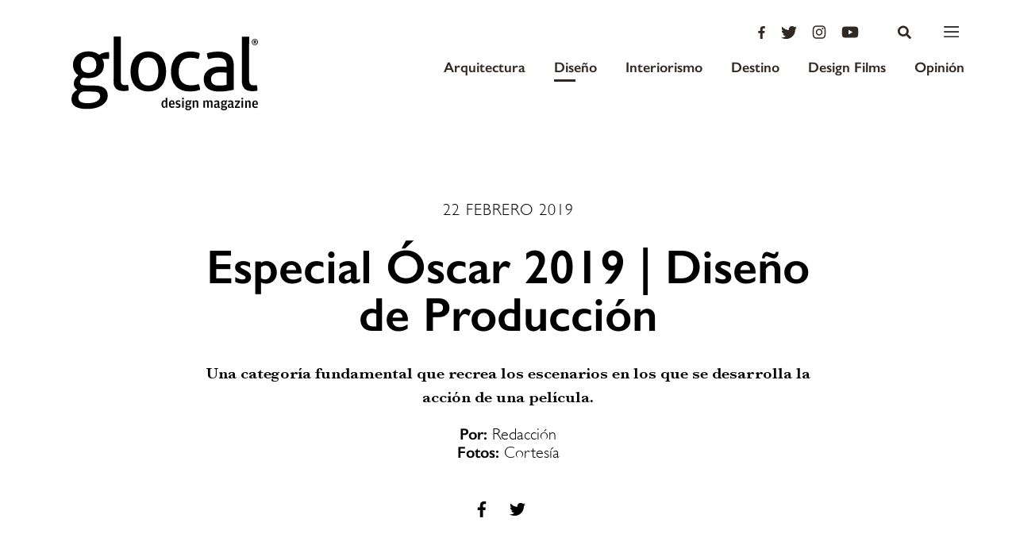

--- FILE ---
content_type: text/html; charset=UTF-8
request_url: https://glocal.mx/diseno-de-produccion/
body_size: 74953
content:
<!DOCTYPE html>
<html lang="es">
<head>
	<meta charset="UTF-8">
	<meta name="viewport" content="width=device-width, initial-scale=1.0, maximum-scale=1">
	<link rel="profile" href="http://gmpg.org/xfn/11">

	

	<link rel="apple-touch-icon-precomposed" sizes="57x57" href="https://glocal.mx/wp-content/themes/glocal-theme/images/favicon/apple-touch-icon-57x57.png" />
<link rel="apple-touch-icon-precomposed" sizes="114x114" href="https://glocal.mx/wp-content/themes/glocal-theme/images/favicon/apple-touch-icon-114x114.png" />
<link rel="apple-touch-icon-precomposed" sizes="72x72" href="https://glocal.mx/wp-content/themes/glocal-theme/images/favicon/apple-touch-icon-72x72.png" />
<link rel="apple-touch-icon-precomposed" sizes="144x144" href="https://glocal.mx/wp-content/themes/glocal-theme/images/favicon/apple-touch-icon-144x144.png" />
<link rel="apple-touch-icon-precomposed" sizes="60x60" href="https://glocal.mx/wp-content/themes/glocal-theme/images/favicon/apple-touch-icon-60x60.png" />
<link rel="apple-touch-icon-precomposed" sizes="120x120" href="https://glocal.mx/wp-content/themes/glocal-theme/images/favicon/apple-touch-icon-120x120.png" />
<link rel="apple-touch-icon-precomposed" sizes="76x76" href="https://glocal.mx/wp-content/themes/glocal-theme/images/favicon/apple-touch-icon-76x76.png" />
<link rel="apple-touch-icon-precomposed" sizes="152x152" href="https://glocal.mx/wp-content/themes/glocal-theme/images/favicon/apple-touch-icon-152x152.png" />
<link rel="icon" type="image/png" href="https://glocal.mx/wp-content/themes/glocal-theme/images/favicon/favicon-196x196.png" sizes="196x196" />
<link rel="icon" type="image/png" href="https://glocal.mx/wp-content/themes/glocal-theme/images/favicon/favicon-96x96.png" sizes="96x96" />
<link rel="icon" type="image/png" href="https://glocal.mx/wp-content/themes/glocal-theme/images/favicon/favicon-32x32.png" sizes="32x32" />
<link rel="icon" type="image/png" href="https://glocal.mx/wp-content/themes/glocal-theme/images/favicon/favicon-16x16.png" sizes="16x16" />
<link rel="icon" type="image/png" href="https://glocal.mx/wp-content/themes/glocal-theme/images/favicon/favicon-128.png" sizes="128x128" />
<meta name="application-name" content="&nbsp;"/>
<meta name="msapplication-TileColor" content="#FFFFFF" />
<meta name="msapplication-TileImage" content="https://glocal.mx/wp-content/themes/glocal-theme/images/favicon/mstile-144x144.png" />
<meta name="msapplication-square70x70logo" content="https://glocal.mx/wp-content/themes/glocal-theme/images/favicon/mstile-70x70.png" />
<meta name="msapplication-square150x150logo" content="https://glocal.mx/wp-content/themes/glocal-theme/images/favicon/mstile-150x150.png" />
<meta name="msapplication-wide310x150logo" content="https://glocal.mx/wp-content/themes/glocal-theme/images/favicon/mstile-310x150.png" />
<meta name="msapplication-square310x310logo" content="https://glocal.mx/wp-content/themes/glocal-theme/images/favicon/mstile-310x310.png" />

	<meta name="author" content="https://glocal.mx/wp-content/themes/glocal-theme/humans.txt">

	<meta name='robots' content='index, follow, max-image-preview:large, max-snippet:-1, max-video-preview:-1' />

	<!-- This site is optimized with the Yoast SEO plugin v26.7 - https://yoast.com/wordpress/plugins/seo/ -->
	<title>Especial Óscar 2019 | Diseño de Producción - Glocal</title>
	<link rel="canonical" href="https://glocal.mx/diseno-de-produccion/" />
	<meta property="og:locale" content="es_MX" />
	<meta property="og:type" content="article" />
	<meta property="og:title" content="Especial Óscar 2019 | Diseño de Producción - Glocal" />
	<meta property="og:description" content="Una categoría fundamental que recrea los escenarios en los que se desarrolla la acción de una película." />
	<meta property="og:url" content="https://glocal.mx/diseno-de-produccion/" />
	<meta property="og:site_name" content="Glocal" />
	<meta property="article:publisher" content="https://www.facebook.com/glocaldesign" />
	<meta property="article:published_time" content="2019-02-23T03:00:17+00:00" />
	<meta property="og:image" content="https://glocal.mx/wp-content/uploads/2019/02/TheFavourite-1.jpg" />
	<meta property="og:image:width" content="630" />
	<meta property="og:image:height" content="400" />
	<meta property="og:image:type" content="image/jpeg" />
	<meta name="author" content="Monserrat" />
	<meta name="twitter:card" content="summary_large_image" />
	<meta name="twitter:label1" content="Escrito por" />
	<meta name="twitter:data1" content="Monserrat" />
	<script type="application/ld+json" class="yoast-schema-graph">{"@context":"https://schema.org","@graph":[{"@type":"Article","@id":"https://glocal.mx/diseno-de-produccion/#article","isPartOf":{"@id":"https://glocal.mx/diseno-de-produccion/"},"author":{"name":"Monserrat","@id":"https://glocal.mx/#/schema/person/7545778033521b2d0498ff0134835e34"},"headline":"Especial Óscar 2019 | Diseño de Producción","datePublished":"2019-02-23T03:00:17+00:00","mainEntityOfPage":{"@id":"https://glocal.mx/diseno-de-produccion/"},"wordCount":7,"commentCount":0,"publisher":{"@id":"https://glocal.mx/#organization"},"image":{"@id":"https://glocal.mx/diseno-de-produccion/#primaryimage"},"thumbnailUrl":"https://glocal.mx/wp-content/uploads/2019/02/TheFavourite-1.jpg","articleSection":["Diseño"],"inLanguage":"es","potentialAction":[{"@type":"CommentAction","name":"Comment","target":["https://glocal.mx/diseno-de-produccion/#respond"]}]},{"@type":"WebPage","@id":"https://glocal.mx/diseno-de-produccion/","url":"https://glocal.mx/diseno-de-produccion/","name":"Especial Óscar 2019 | Diseño de Producción - Glocal","isPartOf":{"@id":"https://glocal.mx/#website"},"primaryImageOfPage":{"@id":"https://glocal.mx/diseno-de-produccion/#primaryimage"},"image":{"@id":"https://glocal.mx/diseno-de-produccion/#primaryimage"},"thumbnailUrl":"https://glocal.mx/wp-content/uploads/2019/02/TheFavourite-1.jpg","datePublished":"2019-02-23T03:00:17+00:00","breadcrumb":{"@id":"https://glocal.mx/diseno-de-produccion/#breadcrumb"},"inLanguage":"es","potentialAction":[{"@type":"ReadAction","target":["https://glocal.mx/diseno-de-produccion/"]}]},{"@type":"ImageObject","inLanguage":"es","@id":"https://glocal.mx/diseno-de-produccion/#primaryimage","url":"https://glocal.mx/wp-content/uploads/2019/02/TheFavourite-1.jpg","contentUrl":"https://glocal.mx/wp-content/uploads/2019/02/TheFavourite-1.jpg","width":"630","height":"400"},{"@type":"BreadcrumbList","@id":"https://glocal.mx/diseno-de-produccion/#breadcrumb","itemListElement":[{"@type":"ListItem","position":1,"name":"Home","item":"https://glocal.mx/"},{"@type":"ListItem","position":2,"name":"Especial Óscar 2019 | Diseño de Producción"}]},{"@type":"WebSite","@id":"https://glocal.mx/#website","url":"https://glocal.mx/","name":"Glocal","description":"Design Magazine","publisher":{"@id":"https://glocal.mx/#organization"},"potentialAction":[{"@type":"SearchAction","target":{"@type":"EntryPoint","urlTemplate":"https://glocal.mx/?s={search_term_string}"},"query-input":{"@type":"PropertyValueSpecification","valueRequired":true,"valueName":"search_term_string"}}],"inLanguage":"es"},{"@type":"Organization","@id":"https://glocal.mx/#organization","name":"Glocal","url":"https://glocal.mx/","logo":{"@type":"ImageObject","inLanguage":"es","@id":"https://glocal.mx/#/schema/logo/image/","url":"https://glocal.mx/wp-content/uploads/2025/04/glocal_logo.png","contentUrl":"https://glocal.mx/wp-content/uploads/2025/04/glocal_logo.png","width":3838,"height":1749,"caption":"Glocal"},"image":{"@id":"https://glocal.mx/#/schema/logo/image/"},"sameAs":["https://www.facebook.com/glocaldesign","https://www.instagram.com/glocal_design/"]},{"@type":"Person","@id":"https://glocal.mx/#/schema/person/7545778033521b2d0498ff0134835e34","name":"Monserrat","image":{"@type":"ImageObject","inLanguage":"es","@id":"https://glocal.mx/#/schema/person/image/","url":"https://secure.gravatar.com/avatar/dc85492706257db13a17afb1cd43d8b77a4238b0adb062f13ef77172a3ade769?s=96&d=mm&r=g","contentUrl":"https://secure.gravatar.com/avatar/dc85492706257db13a17afb1cd43d8b77a4238b0adb062f13ef77172a3ade769?s=96&d=mm&r=g","caption":"Monserrat"},"url":"https://glocal.mx/author/redacciongdmglocal-mx/"}]}</script>
	<!-- / Yoast SEO plugin. -->


<link rel='dns-prefetch' href='//cdnjs.cloudflare.com' />
<link rel="alternate" type="application/rss+xml" title="Glocal &raquo; Especial Óscar 2019 | Diseño de Producción RSS de los comentarios" href="https://glocal.mx/diseno-de-produccion/feed/" />
<link rel="alternate" title="oEmbed (JSON)" type="application/json+oembed" href="https://glocal.mx/wp-json/oembed/1.0/embed?url=https%3A%2F%2Fglocal.mx%2Fdiseno-de-produccion%2F" />
<link rel="alternate" title="oEmbed (XML)" type="text/xml+oembed" href="https://glocal.mx/wp-json/oembed/1.0/embed?url=https%3A%2F%2Fglocal.mx%2Fdiseno-de-produccion%2F&#038;format=xml" />
<style id='wp-img-auto-sizes-contain-inline-css' type='text/css'>
img:is([sizes=auto i],[sizes^="auto," i]){contain-intrinsic-size:3000px 1500px}
/*# sourceURL=wp-img-auto-sizes-contain-inline-css */
</style>
<style id='wp-emoji-styles-inline-css' type='text/css'>

	img.wp-smiley, img.emoji {
		display: inline !important;
		border: none !important;
		box-shadow: none !important;
		height: 1em !important;
		width: 1em !important;
		margin: 0 0.07em !important;
		vertical-align: -0.1em !important;
		background: none !important;
		padding: 0 !important;
	}
/*# sourceURL=wp-emoji-styles-inline-css */
</style>
<style id='wp-block-library-inline-css' type='text/css'>
:root{--wp-block-synced-color:#7a00df;--wp-block-synced-color--rgb:122,0,223;--wp-bound-block-color:var(--wp-block-synced-color);--wp-editor-canvas-background:#ddd;--wp-admin-theme-color:#007cba;--wp-admin-theme-color--rgb:0,124,186;--wp-admin-theme-color-darker-10:#006ba1;--wp-admin-theme-color-darker-10--rgb:0,107,160.5;--wp-admin-theme-color-darker-20:#005a87;--wp-admin-theme-color-darker-20--rgb:0,90,135;--wp-admin-border-width-focus:2px}@media (min-resolution:192dpi){:root{--wp-admin-border-width-focus:1.5px}}.wp-element-button{cursor:pointer}:root .has-very-light-gray-background-color{background-color:#eee}:root .has-very-dark-gray-background-color{background-color:#313131}:root .has-very-light-gray-color{color:#eee}:root .has-very-dark-gray-color{color:#313131}:root .has-vivid-green-cyan-to-vivid-cyan-blue-gradient-background{background:linear-gradient(135deg,#00d084,#0693e3)}:root .has-purple-crush-gradient-background{background:linear-gradient(135deg,#34e2e4,#4721fb 50%,#ab1dfe)}:root .has-hazy-dawn-gradient-background{background:linear-gradient(135deg,#faaca8,#dad0ec)}:root .has-subdued-olive-gradient-background{background:linear-gradient(135deg,#fafae1,#67a671)}:root .has-atomic-cream-gradient-background{background:linear-gradient(135deg,#fdd79a,#004a59)}:root .has-nightshade-gradient-background{background:linear-gradient(135deg,#330968,#31cdcf)}:root .has-midnight-gradient-background{background:linear-gradient(135deg,#020381,#2874fc)}:root{--wp--preset--font-size--normal:16px;--wp--preset--font-size--huge:42px}.has-regular-font-size{font-size:1em}.has-larger-font-size{font-size:2.625em}.has-normal-font-size{font-size:var(--wp--preset--font-size--normal)}.has-huge-font-size{font-size:var(--wp--preset--font-size--huge)}.has-text-align-center{text-align:center}.has-text-align-left{text-align:left}.has-text-align-right{text-align:right}.has-fit-text{white-space:nowrap!important}#end-resizable-editor-section{display:none}.aligncenter{clear:both}.items-justified-left{justify-content:flex-start}.items-justified-center{justify-content:center}.items-justified-right{justify-content:flex-end}.items-justified-space-between{justify-content:space-between}.screen-reader-text{border:0;clip-path:inset(50%);height:1px;margin:-1px;overflow:hidden;padding:0;position:absolute;width:1px;word-wrap:normal!important}.screen-reader-text:focus{background-color:#ddd;clip-path:none;color:#444;display:block;font-size:1em;height:auto;left:5px;line-height:normal;padding:15px 23px 14px;text-decoration:none;top:5px;width:auto;z-index:100000}html :where(.has-border-color){border-style:solid}html :where([style*=border-top-color]){border-top-style:solid}html :where([style*=border-right-color]){border-right-style:solid}html :where([style*=border-bottom-color]){border-bottom-style:solid}html :where([style*=border-left-color]){border-left-style:solid}html :where([style*=border-width]){border-style:solid}html :where([style*=border-top-width]){border-top-style:solid}html :where([style*=border-right-width]){border-right-style:solid}html :where([style*=border-bottom-width]){border-bottom-style:solid}html :where([style*=border-left-width]){border-left-style:solid}html :where(img[class*=wp-image-]){height:auto;max-width:100%}:where(figure){margin:0 0 1em}html :where(.is-position-sticky){--wp-admin--admin-bar--position-offset:var(--wp-admin--admin-bar--height,0px)}@media screen and (max-width:600px){html :where(.is-position-sticky){--wp-admin--admin-bar--position-offset:0px}}
/*wp_block_styles_on_demand_placeholder:696d438773527*/
/*# sourceURL=wp-block-library-inline-css */
</style>
<style id='classic-theme-styles-inline-css' type='text/css'>
/*! This file is auto-generated */
.wp-block-button__link{color:#fff;background-color:#32373c;border-radius:9999px;box-shadow:none;text-decoration:none;padding:calc(.667em + 2px) calc(1.333em + 2px);font-size:1.125em}.wp-block-file__button{background:#32373c;color:#fff;text-decoration:none}
/*# sourceURL=/wp-includes/css/classic-themes.min.css */
</style>
<link rel='stylesheet' id='swiper-css' href='https://cdnjs.cloudflare.com/ajax/libs/Swiper/4.0.7/css/swiper.min.css?ver=6.9' type='text/css' media='all' />
<link rel='stylesheet' id='mazorca-css' href='https://glocal.mx/wp-content/themes/glocal-theme/css/mazorca.css?ver=1.2' type='text/css' media='all' />
<link rel='stylesheet' id='font-awesome-css' href='https://cdnjs.cloudflare.com/ajax/libs/font-awesome/4.7.0/css/font-awesome.min.css?ver=6.9' type='text/css' media='all' />
<script type="text/javascript" src="https://glocal.mx/wp-includes/js/jquery/jquery.min.js?ver=3.7.1" id="jquery-core-js"></script>
<script type="text/javascript" src="https://glocal.mx/wp-includes/js/jquery/jquery-migrate.min.js?ver=3.4.1" id="jquery-migrate-js"></script>
<script type="text/javascript" src="https://cdn.jsdelivr.net/parallax.js/1.4.2/parallax.min.js?ver=6.9" id="parallax-js"></script>
<script type="text/javascript" src="https://use.fontawesome.com/releases/v5.0.6/js/all.js?ver=6.9" id="font-awesome-js"></script>
<script type="text/javascript" src="//cdnjs.cloudflare.com/ajax/libs/ScrollMagic/2.0.5/ScrollMagic.min.js?ver=6.9" id="scrollmagic-js"></script>
<script type="text/javascript" src="//cdnjs.cloudflare.com/ajax/libs/gsap/3.5.1/gsap.min.js?ver=6.9" id="gsap-js"></script>
<script type="text/javascript" src="//cdnjs.cloudflare.com/ajax/libs/gsap/3.5.1/ScrollTrigger.min.js?ver=6.9" id="scrolltrigger-js"></script>
<script type="text/javascript" src="//cdnjs.cloudflare.com/ajax/libs/ScrollMagic/2.0.5/plugins/debug.addIndicators.min.js?ver=6.9" id="addindicators-js"></script>
<script type="text/javascript" src="//www.youtube.com/iframe_api?ver=6.9" id="youtube-js"></script>
<script type="text/javascript" id="cltvo_functions_js-js-extra">
/* <![CDATA[ */
var cltvo_js_vars = {"site_url":"https://glocal.mx/","template_url":"https://glocal.mx/wp-content/themes/glocal-theme","ajax_url":"https://glocal.mx/wp-admin/admin-ajax.php"};
//# sourceURL=cltvo_functions_js-js-extra
/* ]]> */
</script>
<script type="text/javascript" src="https://glocal.mx/wp-content/themes/glocal-theme/js/functions.js?ver=1.2" id="cltvo_functions_js-js"></script>
<link rel="https://api.w.org/" href="https://glocal.mx/wp-json/" /><link rel="alternate" title="JSON" type="application/json" href="https://glocal.mx/wp-json/wp/v2/posts/115298" /><link rel="EditURI" type="application/rsd+xml" title="RSD" href="https://glocal.mx/xmlrpc.php?rsd" />
<meta name="generator" content="WordPress 6.9" />
<link rel='shortlink' href='https://glocal.mx/?p=115298' />
<link rel="icon" href="https://glocal.mx/wp-content/uploads/2025/03/cropped-g_logo-icono-32x32.png" sizes="32x32" />
<link rel="icon" href="https://glocal.mx/wp-content/uploads/2025/03/cropped-g_logo-icono-192x192.png" sizes="192x192" />
<link rel="apple-touch-icon" href="https://glocal.mx/wp-content/uploads/2025/03/cropped-g_logo-icono-180x180.png" />
<meta name="msapplication-TileImage" content="https://glocal.mx/wp-content/uploads/2025/03/cropped-g_logo-icono-270x270.png" />

	<!-- Slick -->
	<link rel="stylesheet" type="text/css" href="//cdn.jsdelivr.net/npm/slick-carousel@1.8.1/slick/slick.css"/>
	<script type="text/javascript" src="//cdn.jsdelivr.net/npm/slick-carousel@1.8.1/slick/slick.min.js"></script>
	
	<!-- Google Tag Manager -->
<script>(function(w,d,s,l,i){w[l]=w[l]||[];w[l].push({'gtm.start':
new Date().getTime(),event:'gtm.js'});var f=d.getElementsByTagName(s)[0],
j=d.createElement(s),dl=l!='dataLayer'?'&l='+l:'';j.async=true;j.src=
'https://www.googletagmanager.com/gtm.js?id='+i+dl;f.parentNode.insertBefore(j,f);
})(window,document,'script','dataLayer','GTM-WPZQTH6');</script>
<!-- End Google Tag Manager -->

<script async src="https://pagead2.googlesyndication.com/pagead/js/adsbygoogle.js?client=ca-pub-5699203577588071" crossorigin="anonymous"></script>
</head>
<body class="wp-singular post-template-default single single-post postid-115298 single-format-standard wp-theme-glocal-theme">
    
    <!-- Google Tag Manager (noscript) -->
<noscript><iframe src="https://www.googletagmanager.com/ns.html?id=GTM-WPZQTH6"
height="0" width="0" style="display:none;visibility:hidden"></iframe></noscript>
<!-- End Google Tag Manager (noscript) -->

	
	<!-- Global site tag (gtag.js) - Google Analytics -->
<script async src="https://www.googletagmanager.com/gtag/js?id=G-LN2HEQ7YWG"></script>
<script>
  window.dataLayer = window.dataLayer || [];
  function gtag(){dataLayer.push(arguments);}
  gtag('js', new Date());

  gtag('config', 'G-LN2HEQ7YWG');
</script>


<script async='async' src='https://www.googletagservices.com/tag/js/gpt.js'></script>
<script>
  var googletag = googletag || {};
  googletag.cmd = googletag.cmd || [];
</script>

<script>
  googletag.cmd.push(function() {
    var mappingadunit = googletag.sizeMapping().
          addSize([1024, 0], [[960, 90], [950, 90], [940, 150], [970, 66], [980, 90], [930, 180], [970, 90], [980, 120], [970, 250], [728, 90]]). //desktop
          addSize([0, 0], [[320, 100]]). //mobile
    		  build();
        
        googletag.defineSlot('/22831606601/BANNER_HOME_LEADERBOARD', [[320, 100], [950, 90], [980, 90], [970, 66], [930, 180], [980, 120], [960, 90], [970, 90], [970, 250], [728, 90]], 'div-gpt-ad-1665085957968-0').addService(googletag.pubads());
        googletag.defineSlot('/22831606601/LEADERBOARD', [[1024, 768], [728, 90], [960, 90], [950, 90], [970, 66], [980, 90], [930, 180], [970, 90], [980, 120], [970, 250]], 'div-gpt-ad-1665086610329-0').addService(googletag.pubads());
        googletag.defineSlot('/22831606601/SINGLE_SQUARE', [[300, 250], [200, 200], [250, 250], [300, 600]], 'div-gpt-ad-1665086778413-0').addService(googletag.pubads());


        // googletag.defineSlot('/21718298232/BANNER_HOME_LEADERBOARD', [[960, 90], [950, 90], [940, 150], [970, 66], [980, 90], [930, 180], [970, 90], [980, 120], [970, 250], [320, 100]], 'div-gpt-ad-1531495425185-0').defineSizeMapping(mappingadunit).addService(googletag.pubads());
        // googletag.defineSlot('/21718298232/LEADERBOARD', [[1024, 768], [960, 90], [950, 90], [970, 66], [980, 90], [930, 180], [970, 90], [980, 120], [970, 250], [728, 90]], 'div-gpt-ad-1531495425185-1').addService(googletag.pubads());
        // googletag.defineSlot('/21718298232/SINGLE_SQUARE', [[300, 600], [300, 500], [250, 250], [300, 250], [200, 200]], 'div-gpt-ad-1531495425185-2').addService(googletag.pubads());
        googletag.pubads().enableSingleRequest();
        googletag.pubads().collapseEmptyDivs();
        googletag.enableServices();
  });
</script>

	<!--[if gt IE 8]><div style="z-index: 1000; padding: 5px 0; text-align: center; position: absolute; top: 0; left: 0; width: 100%; background-color: #312822;"><p style="font-family: Arial, Helvetica, sans-serif; font-size: 16px; color: white;">Consider <a style="color: #EA7640;
	text-decoration: underline;" href="http://www.google.com/intl/es/chrome/browser/" target="_blank">updating your browser</a> in order to render this site correctly.</p></div><!-->
<!--<![endif]-->

	<!-- Aquí abre el main-wrap -->
	<div class="main-wrap">
	<!--Menu -->
	<div>

		<header class="header " id="header">

	<div class="header__container">
		<div class="header__brand">
			<a href="https://glocal.mx/" class="header__logo">
				<svg class="header__logo-image--lg is__home" xmlns="http://www.w3.org/2000/svg" viewBox="0 0 234.04 92.62">
	
	<g id="Capa_2" data-name="Capa 2">
		<g id="Layer_1" data-name="Layer 1">
			<path class="cls-1" d="M113.28,26.12a19.92,19.92,0,0,0-7-5.33,23,23,0,0,0-9.8-2,23,23,0,0,0-9.81,1.95,19.89,19.89,0,0,0-7,5.31A21.91,21.91,0,0,0,75.49,34a34.74,34.74,0,0,0-1.37,9.9,34.73,34.73,0,0,0,1.34,9.9,21.9,21.9,0,0,0,4.14,7.95,19.42,19.42,0,0,0,7,5.29A23.44,23.44,0,0,0,96.41,69a23.44,23.44,0,0,0,9.81-1.9,19.45,19.45,0,0,0,7-5.27,22,22,0,0,0,4.17-7.93,34.8,34.8,0,0,0,1.37-9.9,34.81,34.81,0,0,0-1.34-9.9,22,22,0,0,0-4.14-7.95M106,56.93q-3.09,4.67-9.53,4.66T86.94,56.9q-3-4.67-3-13T87,31q3-4.62,9.49-4.61T106,31q3.07,4.63,3.06,12.94t-3.1,13"/>
			<path class="cls-1" d="M69.21,60.89c-.72.06-1.34.09-1.9.09a10.61,10.61,0,0,1-2.25-.23,3.51,3.51,0,0,1-1.8-1,5.41,5.41,0,0,1-1.12-2.29A16.05,16.05,0,0,1,62,53.31L62,0H53L52.9,55.36c0,2.49,0,4.58.69,6.26a9.57,9.57,0,0,0,2.47,4,10.76,10.76,0,0,0,4.11,2.15,18.6,18.6,0,0,0,5,.66q1.59,0,3.46-.13a12.55,12.55,0,0,0,3.18-.6,28.49,28.49,0,0,0-.83-7.1,11.39,11.39,0,0,1-1.81.28"/>
			<path class="cls-1" d="M40,20.54a15.27,15.27,0,0,0-5,2.47,21.21,21.21,0,0,0-5.83-3.09,22.6,22.6,0,0,0-7.61-1.23A24.56,24.56,0,0,0,13.17,20,17.74,17.74,0,0,0,7,23.57a15.46,15.46,0,0,0-3.79,5.37,16.79,16.79,0,0,0-1.32,6.63,15.75,15.75,0,0,0,1.86,7.71,16,16,0,0,0,4.94,5.57,16.06,16.06,0,0,0-4.16,4.48,11.22,11.22,0,0,0-1.55,6,7.77,7.77,0,0,0,1.25,4.53,11.14,11.14,0,0,0,3.12,3,15,15,0,0,0-5.33,4.85,4.56,4.56,0,0,0-1,1.79L1,73.76a13,13,0,0,0-1,4.76Q0,85,5,88t14.66,3a42.43,42.43,0,0,0,10.23-1.15,27.43,27.43,0,0,0,8.18-3.35,17.41,17.41,0,0,0,5.42-5.22A10.42,10.42,0,0,0,45.46,75c0-.32,0-.62,0-.92v-.5c-.18-4-1.4-6.32-3.69-8.39-2.49-2.25-6.5-3.46-12-3.59l-12.42-.22c-2.8-.06-4.61-.53-5.41-1.37a4.11,4.11,0,0,1-1.21-2.95,5.14,5.14,0,0,1,1.26-3.31,9.55,9.55,0,0,1,2.57-2.29,26.23,26.23,0,0,0,6.91.85,24.66,24.66,0,0,0,7.76-1.16,17.88,17.88,0,0,0,6.12-3.35,15.06,15.06,0,0,0,4-5.27,16.51,16.51,0,0,0,1.41-6.91,14,14,0,0,0-.55-4.17,11.84,11.84,0,0,0-1.58-3.32H47c.12-1,.22-1.63.28-2.38s.1-1.53.1-2.22a20.13,20.13,0,0,0-.37-4,23.69,23.69,0,0,0-7,1M10.8,71.22c1.4-1.56,3.51-2.32,6.31-2.26l10.65.19c3.18.07,5.29.64,6.48,1.65a4,4,0,0,1,1.54,2.77v-.1c0,.49.23,1,.23,1.57l0,.38c-.17,2.35-1.32,4.18-4.13,5.83s-6.69,2.47-11.67,2.46a30.11,30.11,0,0,1-4.62-.33,22.12,22.12,0,0,1-3.64-1.13,6,6,0,0,1-2.38-2.1,6.11,6.11,0,0,1-.84-3.36,6.36,6.36,0,0,1,.48-2.91l.18-.34a6.21,6.21,0,0,1,1.44-2.31M28.92,42.8q-2.44,2.8-7.48,2.79T14,42.78a10.71,10.71,0,0,1-2.37-7.19A11,11,0,0,1,14,28.26q2.39-2.85,7.43-2.84t7.47,2.86a10.91,10.91,0,0,1,2.42,7.33,10.59,10.59,0,0,1-2.44,7.19"/>
			<path class="cls-1" d="M198.77,23.22c-3.24-2.84-8.17-4.26-14.4-4.27a50.89,50.89,0,0,0-7.38.55,42.55,42.55,0,0,0-7,1.58,14.54,14.54,0,0,0,1.78,7.38,47,47,0,0,1,5.58-1.34,35,35,0,0,1,6.17-.51c3.55,0,6.36.73,8.23,2.16s3,4,3,7.66v1.78c-1-.12-2.15-.24-3.43-.33s-3.12-.15-5.11-.15a29.46,29.46,0,0,0-7.66,1,19.72,19.72,0,0,0-6.45,3A14.25,14.25,0,0,0,166,53.76a16,16,0,0,0,1.4,7,12.58,12.58,0,0,0,4,4.77,17,17,0,0,0,6.28,2.72,37.83,37.83,0,0,0,8.31.85,58,58,0,0,0,9.63-.78c3.11-.52,6.13-1,8.14-1.53l0-30c0-6.23-1.81-10.76-5-13.6m-4.05,37.5a25.77,25.77,0,0,1-4.27.69c-1.53.15-3.21.23-4.64.22a35.36,35.36,0,0,1-3.55-.19,8.87,8.87,0,0,1-3.41-1A7.08,7.08,0,0,1,176.28,58a8,8,0,0,1-1-4.39,7.47,7.47,0,0,1,3-6.53q3-2.14,8.83-2.14c1,0,2.42.07,3.85.19s2.75.25,3.76.38Z"/>
			<path class="cls-1" d="M159.56,59.63a23.47,23.47,0,0,1-4.81,1.3,33.4,33.4,0,0,1-5.18.37q-7,0-11-4.17t-4-13.13q0-7.85,3.57-12.6t10.75-4.75a32,32,0,0,1,10.46,1.6,16,16,0,0,0,1.17-3.68,19.24,19.24,0,0,0,.43-3.69,28.23,28.23,0,0,0-5.69-1.51,45.38,45.38,0,0,0-6.91-.48,24.74,24.74,0,0,0-10.18,1.95,20.88,20.88,0,0,0-7.34,5.31,22.51,22.51,0,0,0-4.45,7.93,31.75,31.75,0,0,0-1.51,9.9q0,11.49,6,18.27t18,6.8a34.59,34.59,0,0,0,12.61-2.13,17.57,17.57,0,0,0-.65-4,14.91,14.91,0,0,0-1.3-3.27"/>
			<path class="cls-1" d="M232.6,60.87a11.53,11.53,0,0,1-1.82.28c-.72.06-1.35.09-1.92.09a11,11,0,0,1-2.29-.23,3.74,3.74,0,0,1-1.88-1,5.46,5.46,0,0,1-1.28-2.29,14,14,0,0,1-.51-4.11L223,.27h-9.05l-.09,55.35a16.66,16.66,0,0,0,1,6.26,10.12,10.12,0,0,0,2.79,4A10.77,10.77,0,0,0,221.75,68a18.6,18.6,0,0,0,5,.66q1.59,0,3.46-.13a12.54,12.54,0,0,0,3.17-.6,28.44,28.44,0,0,0-.83-7.1"/>
			<path class="cls-1" d="M118.29,77h2l0,12.35h-1.34l-.57-1-.92,1a2.86,2.86,0,0,1-1.12.22c-2.2,0-3.35-1.61-3.35-4.72,0-3.44,1.57-4.74,3.34-4.74a3.05,3.05,0,0,1,2,.68Zm0,5.23a2.65,2.65,0,0,0-1.53-.51c-1.09,0-1.69.51-1.69,2.7v.93c0,2.12.6,2.89,1.69,2.89a2.15,2.15,0,0,0,1.53-.75Z"/>
			<path class="cls-1" d="M126.36,88a6.58,6.58,0,0,0,2.41-.56l.28,1.49a6.33,6.33,0,0,1-2.83.68c-2.61,0-3.94-1.66-3.93-4.77s1.45-4.74,3.73-4.74,3.36,1.64,3.36,4.29v1.09h-5c0,1.92.56,2.53,2,2.53m1.12-3.88v-.31c0-1.67-.44-2.25-1.45-2.26s-1.57.56-1.64,2.56Z"/>
			<path class="cls-1" d="M130.92,89.05l.21-1.43a5.73,5.73,0,0,0,2.25.52c1.08,0,1.62-.31,1.62-1.19s-.43-.93-2-1.34a2.44,2.44,0,0,1-2.18-2.69c0-1.93,1.26-2.79,3.18-2.79a5.66,5.66,0,0,1,2.56.54l-.29,1.45a6.36,6.36,0,0,0-2.09-.38c-1.08,0-1.53.22-1.53,1.06s.48.92,1.89,1.26,2.36,1,2.36,2.75-1.1,2.81-3.3,2.81a5.79,5.79,0,0,1-2.69-.59"/>
			<path class="cls-1" d="M138.73,77.92a1.19,1.19,0,0,1,2.39,0,1.19,1.19,0,0,1-2.39,0m.19,2.42h2v9.06h-2Z"/>
			<path class="cls-1" d="M150.67,79.9v1.67h-2l1.17.73a2.24,2.24,0,0,1,.14.85c0,2.25-1.6,3-3.44,3a4.67,4.67,0,0,1-1.52-.25.9.9,0,0,0-.36.71c0,.5.31.75,1,.76h2c1.85,0,2.83.71,2.83,2.33,0,2.12-1.93,2.86-4.14,2.86s-3.49-.79-3.49-2.18a1.73,1.73,0,0,1,.41-1.16l.94-.44a1.47,1.47,0,0,1-1.11-1.51,2,2,0,0,1,.35-1.14l1.05-.62-1-.66a3.36,3.36,0,0,1-.41-1.67c0-2.25,1.73-3,3.48-3a3.76,3.76,0,0,1,1.93.46ZM144.58,90c0,.78.49,1.11,1.83,1.11,1.5,0,2.24-.53,2.24-1.22v-.16c0-.47-.22-.82-1.1-.82H145a1.6,1.6,0,0,0-.43,1.09M148,83.33V83c0-1-.47-1.43-1.46-1.43S145,82,145,83v.32c0,1.12.46,1.55,1.48,1.55s1.46-.42,1.46-1.53"/>
			<path class="cls-1" d="M155.09,80.52a3.57,3.57,0,0,1,1.54-.34c1.58,0,2.45,1,2.45,2.93v6.32h-2V82.91c0-.8-.44-1.11-1.16-1.11a3.48,3.48,0,0,0-1.7.51v7.12h-2V80.37h1.32l.65,1.19Z"/>
			<path class="cls-1" d="M173.08,80.55a3.53,3.53,0,0,1,1.51-.34c1.56,0,2.42,1,2.42,2.93v6.32h-2V82.94c0-.82-.39-1.11-1.12-1.11a3,3,0,0,0-1.58.51v7.12h-2V82.93a1,1,0,0,0-1.11-1.11,3.13,3.13,0,0,0-1.58.5v7.13h-2V80.39h1.33l.64,1.16.88-1a3.56,3.56,0,0,1,3,0l.68,1.07Z"/>
			<path class="cls-1" d="M183.62,83.19c0-.75-.29-1.26-1.29-1.26a8.83,8.83,0,0,0-2.75.6L179.32,81a7.35,7.35,0,0,1,3.21-.79c2.23,0,3.09,1,3.08,3.67v4c0,.44.17.53.52.53h.41l0,.9a1.77,1.77,0,0,1-1.19.39,2.86,2.86,0,0,1-.93-.14l-.73-1-.7.86a3.74,3.74,0,0,1-1.58.33,2.34,2.34,0,0,1-2.52-2.61c0-1.91.95-2.56,3.37-2.9l1.32-.18Zm0,2-1.19.18c-1.15.15-1.6.49-1.6,1.53V87a1.19,1.19,0,0,0,1.36,1.33,1.82,1.82,0,0,0,1.43-.59Z"/>
			<path class="cls-1" d="M195.42,80v1.67h-2l1.19.73a2.25,2.25,0,0,1,.13.85c0,2.25-1.61,3-3.45,3a4.69,4.69,0,0,1-1.51-.25.88.88,0,0,0-.35.71c0,.5.3.75,1,.76h2c1.86,0,2.84.71,2.84,2.33,0,2.12-1.93,2.86-4.15,2.86s-3.48-.79-3.48-2.18a1.8,1.8,0,0,1,.4-1.16l.94-.44a1.48,1.48,0,0,1-1.11-1.51,1.93,1.93,0,0,1,.35-1.14l1-.62-1-.66a3.41,3.41,0,0,1-.41-1.67c0-2.25,1.74-3,3.47-3a3.82,3.82,0,0,1,2,.46Zm-6.08,10.11c0,.78.49,1.11,1.84,1.11s2.23-.53,2.24-1.22v-.16c0-.47-.22-.82-1.1-.82h-2.55a1.62,1.62,0,0,0-.43,1.09m3.4-6.68v-.29c0-1-.46-1.43-1.46-1.43s-1.48.39-1.48,1.38v.32c0,1.12.47,1.55,1.48,1.55s1.47-.42,1.47-1.53"/>
			<path class="cls-1" d="M201,83.22c0-.75-.28-1.26-1.28-1.26a9,9,0,0,0-2.75.6L196.71,81a7.39,7.39,0,0,1,3.22-.79c2.23,0,3.09,1,3.09,3.67v4c0,.44.17.53.51.53h.42l0,.9a1.75,1.75,0,0,1-1.19.39,2.89,2.89,0,0,1-.93-.14l-.74-1-.68.86a3.82,3.82,0,0,1-1.59.33,2.34,2.34,0,0,1-2.52-2.61c0-1.91,1-2.56,3.38-2.9l1.32-.18Zm0,2-1.18.18c-1.16.15-1.61.49-1.61,1.53v.14a1.19,1.19,0,0,0,1.36,1.33A1.8,1.8,0,0,0,201,87.8Z"/>
			<polygon class="cls-1" points="205.09 87.86 208.65 82.83 209.66 81.9 207.84 82.06 205.28 82.05 205.29 80.45 211.35 80.46 211.35 82.19 207.87 87.16 206.73 88.26 208.61 88.01 211.41 88.01 211.41 89.52 205.08 89.51 205.09 87.86"/>
			<path class="cls-1" d="M213.21,78a1.2,1.2,0,0,1,2.39,0,1.2,1.2,0,0,1-2.39,0m.19,2.42h2v9.06h-2Z"/>
			<path class="cls-1" d="M220.9,80.62a3.58,3.58,0,0,1,1.54-.34c1.58,0,2.46,1,2.46,2.93v6.32h-2V83c0-.8-.43-1.11-1.15-1.11a3.55,3.55,0,0,0-1.71.51v7.12h-2V80.47h1.32l.66,1.19Z"/>
			<path class="cls-1" d="M230.9,88.19a6.62,6.62,0,0,0,2.42-.56l.27,1.49a6.37,6.37,0,0,1-2.83.68c-2.61,0-3.94-1.66-3.93-4.77s1.45-4.74,3.72-4.74,3.37,1.64,3.36,4.29v1.09h-5c0,1.92.56,2.53,2,2.53M232,84.31V84c0-1.67-.44-2.25-1.46-2.26s-1.57.56-1.64,2.56Z"/>
			<path class="cls-1" d="M230.19,10.86a4.1,4.1,0,0,1-1.57-.3,3.54,3.54,0,0,1-2-2A4.1,4.1,0,0,1,226.35,7a4.11,4.11,0,0,1,.28-1.53,3.57,3.57,0,0,1,.78-1.22,3.61,3.61,0,0,1,1.21-.8,4.36,4.36,0,0,1,3.14,0,3.45,3.45,0,0,1,1.21.81,3.69,3.69,0,0,1,.78,1.22A4.11,4.11,0,0,1,234,7a4.14,4.14,0,0,1-.28,1.53A3.67,3.67,0,0,1,233,9.76a3.6,3.6,0,0,1-1.21.81,4.09,4.09,0,0,1-1.57.29m0-.77a3.22,3.22,0,0,0,1.26-.24A2.74,2.74,0,0,0,233,8.23a3.67,3.67,0,0,0,0-2.44,2.76,2.76,0,0,0-.59-1,2.83,2.83,0,0,0-.95-.65,3.48,3.48,0,0,0-2.53,0,2.75,2.75,0,0,0-1.55,1.63,3.68,3.68,0,0,0,0,2.44,2.88,2.88,0,0,0,.59,1,2.77,2.77,0,0,0,.95.66,3.21,3.21,0,0,0,1.26.24m-1.38-5.15.56-.07a5.88,5.88,0,0,1,.6,0,2.23,2.23,0,0,1,1.41.35,1.12,1.12,0,0,1,.42.92,1.35,1.35,0,0,1-.14.62,1.32,1.32,0,0,1-.32.42l-.15.12.91,1.62-.3,0h-.61l-.25,0L230,7.08l.17-.1a1.72,1.72,0,0,0,.39-.31.59.59,0,0,0,.16-.42.54.54,0,0,0-.15-.39.6.6,0,0,0-.45-.15H230l-.16,0V8.9a2.55,2.55,0,0,1-.49,0h-.26l-.27,0Z"/>
		</g>
	</g>
</svg>
				<svg class="header__logo-image--sm is__home" xmlns="http://www.w3.org/2000/svg" xmlns:xlink="http://www.w3.org/1999/xlink" viewBox="0 0 390.47 35.57">
	
	<g id="Capa_2" data-name="Capa 2">
		<g id="Layer_1" data-name="Layer 1">
			<g class="cls-2">
				<path class="cls-3" d="M11.71,23.57A7.3,7.3,0,0,1,16.51,25a5,5,0,0,1,1.54,3.92,5,5,0,0,1-.79,2.74,6.93,6.93,0,0,1-2.14,2.1,11.15,11.15,0,0,1-3.23,1.32,16.51,16.51,0,0,1-4,.47,17.23,17.23,0,0,1-3.65-.34,8,8,0,0,1-2.46-.95A3.62,3.62,0,0,1,.41,32.77a4.69,4.69,0,0,1-.41-2,4.36,4.36,0,0,1,.77-2.65,7.07,7.07,0,0,1,2.06-1.82,4.11,4.11,0,0,1-1.31-1.24A3.38,3.38,0,0,1,1,23.21,3.93,3.93,0,0,1,1.61,21,6.49,6.49,0,0,1,3.3,19.34,6,6,0,0,1,.68,14.29a6.27,6.27,0,0,1,.54-2.6A5.85,5.85,0,0,1,2.78,9.62,7.31,7.31,0,0,1,5.27,8.24a9.93,9.93,0,0,1,3.29-.5,9.52,9.52,0,0,1,3.3.55,8,8,0,0,1,2.5,1.42,4.34,4.34,0,0,1,1.69-1.35,6.74,6.74,0,0,1,2.72-.44c.05.31.09.61.12.91a7.12,7.12,0,0,1,.06.95c0,.38,0,.76,0,1.14a10.12,10.12,0,0,1-.14,1.19h-2.9a5.22,5.22,0,0,1,.32.86,4.75,4.75,0,0,1,.14,1.32,6.42,6.42,0,0,1-.52,2.6A5.59,5.59,0,0,1,14.29,19a7.71,7.71,0,0,1-2.45,1.36,10.13,10.13,0,0,1-3.28.5,11,11,0,0,1-2.76-.32,1.71,1.71,0,0,0-.75.84,3,3,0,0,0-.14.84,1.23,1.23,0,0,0,.37.93,2.45,2.45,0,0,0,1.53.4ZM7.13,27.29a3.19,3.19,0,0,0-1.31.18A2.2,2.2,0,0,0,5,28a1.77,1.77,0,0,0-.43.75,2.53,2.53,0,0,0-.13.8,1.85,1.85,0,0,0,1,1.85,6.54,6.54,0,0,0,2.74.48,8,8,0,0,0,3.64-.71,2.17,2.17,0,0,0,1.38-1.94,2.54,2.54,0,0,0-.09-.68,1.54,1.54,0,0,0-.34-.59,1.93,1.93,0,0,0-.7-.45,3.3,3.3,0,0,0-1.2-.18ZM8.6,17.51a2.56,2.56,0,0,0,2.16-.85,3.77,3.77,0,0,0,.67-2.37,3.8,3.8,0,0,0-.67-2.38A2.52,2.52,0,0,0,8.6,11a2.61,2.61,0,0,0-2.22.88,3.74,3.74,0,0,0-.68,2.38,3.71,3.71,0,0,0,.68,2.37A2.66,2.66,0,0,0,8.6,17.51Z"/><path class="cls-3" d="M21.46.47A14.61,14.61,0,0,1,24,.25a14.41,14.41,0,0,1,2.5.22v18.8a10.52,10.52,0,0,0,.13,1.79A2.77,2.77,0,0,0,27,22.12a1.44,1.44,0,0,0,.7.52,3.68,3.68,0,0,0,1.08.14,4.59,4.59,0,0,0,.62,0c.23,0,.45-.06.67-.1a11.11,11.11,0,0,1,.39,2.86V26a2,2,0,0,1-.07.52,6.71,6.71,0,0,1-1.38.25c-.54.05-1,.07-1.49.07a6.28,6.28,0,0,1-4.42-1.52c-1.11-1-1.66-2.67-1.66-5Z"/><path class="cls-3" d="M41.05,27.08a9.67,9.67,0,0,1-3.93-.74,7.37,7.37,0,0,1-2.75-2,8.85,8.85,0,0,1-1.65-3.06,12.56,12.56,0,0,1-.56-3.8,12.85,12.85,0,0,1,.56-3.83,8.86,8.86,0,0,1,1.65-3.1,7.52,7.52,0,0,1,2.75-2.06,9.5,9.5,0,0,1,3.93-.75A9.65,9.65,0,0,1,45,8.45a7.76,7.76,0,0,1,2.79,2.06,8.55,8.55,0,0,1,1.65,3.1A13.18,13.18,0,0,1,50,17.44a12.88,12.88,0,0,1-.53,3.8,8.54,8.54,0,0,1-1.65,3.06,7.6,7.6,0,0,1-2.79,2A9.82,9.82,0,0,1,41.05,27.08Zm0-3.87a3.1,3.1,0,0,0,2.88-1.49,8.54,8.54,0,0,0,.88-4.28,8.57,8.57,0,0,0-.88-4.28,3.09,3.09,0,0,0-2.88-1.48,3,3,0,0,0-2.85,1.48,8.46,8.46,0,0,0-.88,4.28,8.44,8.44,0,0,0,.88,4.28A3,3,0,0,0,41.05,23.21Z"/><path class="cls-3" d="M66.4,22.28a7.22,7.22,0,0,1,.72,1.66,7.86,7.86,0,0,1,.29,2.24,11.37,11.37,0,0,1-2.69.74,22,22,0,0,1-2.61.16,10.24,10.24,0,0,1-4-.74,7.72,7.72,0,0,1-2.85-2,8.62,8.62,0,0,1-1.7-3.06,12.53,12.53,0,0,1-.57-3.85,12.56,12.56,0,0,1,.55-3.8,8.63,8.63,0,0,1,1.69-3.08A7.85,7.85,0,0,1,58,8.45a9.49,9.49,0,0,1,3.9-.75c.53,0,1,0,1.45,0a10.07,10.07,0,0,1,1.27.14,10.78,10.78,0,0,1,1.22.29c.41.12.86.27,1.36.46A9.28,9.28,0,0,1,67,10.48a8.35,8.35,0,0,1-.68,1.95,10,10,0,0,0-3.73-.61,4,4,0,0,0-3.35,1.45,6.64,6.64,0,0,0-1.13,4.14,6.11,6.11,0,0,0,1.22,4.22A4.24,4.24,0,0,0,62.61,23l1,0a6.4,6.4,0,0,0,.88-.09,7.46,7.46,0,0,0,.88-.21Z"/><path class="cls-3" d="M80.23,14.47a3,3,0,0,0-.29-1.4,2.11,2.11,0,0,0-.78-.84,3.36,3.36,0,0,0-1.24-.41,11.5,11.5,0,0,0-1.63-.11,12.73,12.73,0,0,0-4.12.75,9.39,9.39,0,0,1-.75-1.75,6.74,6.74,0,0,1-.25-2A19.11,19.11,0,0,1,74.32,8a18.42,18.42,0,0,1,2.94-.25,8.71,8.71,0,0,1,5.82,1.79q2.08,1.8,2.09,5.73V26a30.74,30.74,0,0,1-3,.75,20.74,20.74,0,0,1-4,.36,15.85,15.85,0,0,1-3.35-.33,7.07,7.07,0,0,1-2.61-1.07,5.08,5.08,0,0,1-1.69-1.93,6.52,6.52,0,0,1-.59-2.9A5.33,5.33,0,0,1,70.58,18a5.79,5.79,0,0,1,1.89-1.86,8.32,8.32,0,0,1,2.6-1,13.34,13.34,0,0,1,2.87-.31c.69,0,1.45,0,2.29.11Zm0,3.69L79.3,18c-.34,0-.63-.05-.9-.05a5.24,5.24,0,0,0-2.77.63,2.19,2.19,0,0,0-1,2A2.28,2.28,0,0,0,75,22.06a2.34,2.34,0,0,0,1,.74,3.84,3.84,0,0,0,1.18.28c.42,0,.78.06,1.09.06a6.56,6.56,0,0,0,1.08-.09l.93-.16Z"/><path class="cls-3" d="M89.54.47A14.78,14.78,0,0,1,92.08.25a14.52,14.52,0,0,1,2.51.22v18.8a9.58,9.58,0,0,0,.13,1.79,2.61,2.61,0,0,0,.39,1.06,1.4,1.4,0,0,0,.7.52,3.61,3.61,0,0,0,1.07.14,4.74,4.74,0,0,0,.63,0,6.53,6.53,0,0,0,.66-.1,10.72,10.72,0,0,1,.4,2.86V26a2.58,2.58,0,0,1-.07.52,7,7,0,0,1-1.38.25c-.54.05-1,.07-1.49.07a6.27,6.27,0,0,1-4.42-1.52c-1.11-1-1.67-2.67-1.67-5Z"/><path class="cls-3" d="M120.27.47a11.42,11.42,0,0,1,1.28-.15c.41,0,.83,0,1.23,0l1.26,0a11.88,11.88,0,0,1,1.29.15V26a27,27,0,0,1-3.43.77,27.81,27.81,0,0,1-4.2.27,12.86,12.86,0,0,1-3.64-.52A8.4,8.4,0,0,1,111,24.91,7.76,7.76,0,0,1,108.9,22a11.1,11.1,0,0,1-.77-4.37,11.16,11.16,0,0,1,.66-3.85,9.35,9.35,0,0,1,1.9-3.13,9,9,0,0,1,3-2.1,9.71,9.71,0,0,1,3.91-.77c.43,0,.88,0,1.34.06a6.47,6.47,0,0,1,1.34.23Zm0,11.49a10.14,10.14,0,0,0-1.16-.23,9,9,0,0,0-1.13-.05,4.11,4.11,0,0,0-3.51,1.77,5.58,5.58,0,0,0-.84,1.9,9.41,9.41,0,0,0-.27,2.27,7.53,7.53,0,0,0,.36,2.49,4.17,4.17,0,0,0,1,1.63,3.59,3.59,0,0,0,1.48.88,6.15,6.15,0,0,0,1.86.27,9.29,9.29,0,0,0,1.11-.06,5.64,5.64,0,0,0,1.11-.23Z"/><path class="cls-3" d="M134.28,19a3.89,3.89,0,0,0,1.5,3.11,6,6,0,0,0,3.59,1,14.1,14.1,0,0,0,4.9-.9,8.68,8.68,0,0,1,.68,1.72,9.21,9.21,0,0,1,.33,2.15A17.44,17.44,0,0,1,139,27.08a12.15,12.15,0,0,1-4.42-.72,7.62,7.62,0,0,1-4.73-5,13.19,13.19,0,0,1,0-7.67,8.93,8.93,0,0,1,1.7-3.11,7.91,7.91,0,0,1,2.79-2.1,9.25,9.25,0,0,1,3.89-.77,8.35,8.35,0,0,1,3.44.68,7.71,7.71,0,0,1,2.56,1.86,8,8,0,0,1,1.59,2.82,11,11,0,0,1,.54,3.49c0,.45,0,.9,0,1.34s-.08.79-.13,1.06Zm7.27-3.55a4.48,4.48,0,0,0-1-2.77,3,3,0,0,0-2.45-1.06,3.51,3.51,0,0,0-2.72,1,4.6,4.6,0,0,0-1.11,2.83Z"/><path class="cls-3" d="M153.94,18.59a7,7,0,0,1-3.13-1.7,4.61,4.61,0,0,1-1.13-3.39,5.14,5.14,0,0,1,1.95-4.26A8.36,8.36,0,0,1,157,7.7a15,15,0,0,1,2.76.25,18.3,18.3,0,0,1,2.76.75,10.11,10.11,0,0,1-.36,1.94,9.26,9.26,0,0,1-.68,1.75,12.83,12.83,0,0,0-1.9-.62,8.65,8.65,0,0,0-2.19-.27,3.94,3.94,0,0,0-1.89.37,1.26,1.26,0,0,0-.68,1.2,1.23,1.23,0,0,0,.48,1.11,5.34,5.34,0,0,0,1.38.61l2,.61a10.34,10.34,0,0,1,1.81.7,5,5,0,0,1,1.38,1,4.26,4.26,0,0,1,.89,1.51,6.29,6.29,0,0,1,.33,2.18,5.59,5.59,0,0,1-.56,2.47,5.69,5.69,0,0,1-1.61,2,8,8,0,0,1-2.56,1.32,10.9,10.9,0,0,1-3.4.49c-.58,0-1.1,0-1.58-.06a10,10,0,0,1-1.38-.18c-.44-.08-.88-.18-1.31-.3s-.89-.27-1.39-.46a9.71,9.71,0,0,1,.34-2,12.16,12.16,0,0,1,.7-1.91,15.28,15.28,0,0,0,2.23.7,10.62,10.62,0,0,0,2.21.23,7.37,7.37,0,0,0,1.09-.09,4.18,4.18,0,0,0,1.09-.32,2.53,2.53,0,0,0,.84-.61,1.67,1.67,0,0,0-.18-2.22,4.92,4.92,0,0,0-1.45-.67Z"/><path class="cls-3" d="M167.84,12h-2.4a7.31,7.31,0,0,1-.16-1,8.44,8.44,0,0,1-.06-1,8.58,8.58,0,0,1,.22-1.9h7.38V26.65a15.65,15.65,0,0,1-2.51.21,15.35,15.35,0,0,1-2.47-.21Zm-.75-7a13.15,13.15,0,0,1-.22-2.4,13.64,13.64,0,0,1,.22-2.4c.4-.07.84-.12,1.3-.16s.89,0,1.28,0,.84,0,1.32.05.92.09,1.33.16a10.2,10.2,0,0,1,.14,1.21c0,.39,0,.79,0,1.19s0,.78,0,1.19A10,10,0,0,1,172.32,5a10.47,10.47,0,0,1-1.31.15l-1.31,0-1.29,0A10,10,0,0,1,167.09,5Z"/><path class="cls-3" d="M188.22,23.57A7.32,7.32,0,0,1,193,25a5,5,0,0,1,1.54,3.92,5,5,0,0,1-.79,2.74,6.86,6.86,0,0,1-2.15,2.1,11.08,11.08,0,0,1-3.22,1.32,16.51,16.51,0,0,1-4,.47,17.33,17.33,0,0,1-3.66-.34,7.88,7.88,0,0,1-2.45-.95,3.56,3.56,0,0,1-1.36-1.51,4.54,4.54,0,0,1-.41-2,4.29,4.29,0,0,1,.77-2.65,7.07,7.07,0,0,1,2.06-1.82A4.11,4.11,0,0,1,178,25.09a3.38,3.38,0,0,1-.48-1.88,3.93,3.93,0,0,1,.57-2.22,6.6,6.6,0,0,1,1.68-1.65,6.18,6.18,0,0,1-1.93-2.18,6,6,0,0,1-.68-2.87,6.43,6.43,0,0,1,.53-2.6,5.85,5.85,0,0,1,1.56-2.07,7.31,7.31,0,0,1,2.49-1.38,10,10,0,0,1,3.3-.5,9.43,9.43,0,0,1,3.29.55,8,8,0,0,1,2.51,1.42,4.24,4.24,0,0,1,1.68-1.35,6.82,6.82,0,0,1,2.73-.44c0,.31.09.61.12.91a7.18,7.18,0,0,1,0,.95q0,.57,0,1.14c0,.39-.07.78-.14,1.19h-2.91a5.17,5.17,0,0,1,.33.86,5.16,5.16,0,0,1,.14,1.32,6.42,6.42,0,0,1-.52,2.6A5.7,5.7,0,0,1,190.8,19a7.66,7.66,0,0,1-2.46,1.36,10,10,0,0,1-3.27.5,11,11,0,0,1-2.76-.32,1.62,1.62,0,0,0-.75.84,2.67,2.67,0,0,0-.15.84,1.24,1.24,0,0,0,.38.93,2.43,2.43,0,0,0,1.52.4Zm-4.59,3.72a3.14,3.14,0,0,0-1.3.18,2.33,2.33,0,0,0-.83.56,2,2,0,0,0-.43.75,2.82,2.82,0,0,0-.12.8,1.85,1.85,0,0,0,1,1.85,6.51,6.51,0,0,0,2.74.48,8,8,0,0,0,3.63-.71,2.17,2.17,0,0,0,1.38-1.94,2.54,2.54,0,0,0-.09-.68,1.42,1.42,0,0,0-.34-.59,1.88,1.88,0,0,0-.69-.45,3.3,3.3,0,0,0-1.2-.18Zm1.47-9.78a2.57,2.57,0,0,0,2.17-.85,3.83,3.83,0,0,0,.66-2.37,3.87,3.87,0,0,0-.66-2.38A2.52,2.52,0,0,0,185.1,11a2.64,2.64,0,0,0-2.22.88,3.8,3.8,0,0,0-.68,2.38,3.77,3.77,0,0,0,.68,2.37A2.69,2.69,0,0,0,185.1,17.51Z"/><path class="cls-3" d="M198.1,8.13a8.83,8.83,0,0,1,1-.16,9.43,9.43,0,0,1,1.11,0,8.64,8.64,0,0,1,1.07,0,9.31,9.31,0,0,1,1,.16,2.09,2.09,0,0,1,.2.52c.06.23.11.47.16.72s.09.49.12.73.07.44.09.61a9,9,0,0,1,.86-1.08,6.11,6.11,0,0,1,1.16-1,6.38,6.38,0,0,1,1.49-.7,5.86,5.86,0,0,1,1.83-.27,6.13,6.13,0,0,1,4.74,1.72q1.6,1.72,1.6,5.41V26.65a15.53,15.53,0,0,1-5.09,0V16.19a6,6,0,0,0-.59-3,2.15,2.15,0,0,0-2.06-1,4.61,4.61,0,0,0-1.25.18,2.64,2.64,0,0,0-1.17.7,3.85,3.85,0,0,0-.84,1.45,7.73,7.73,0,0,0-.32,2.43v9.71a15.53,15.53,0,0,1-5.09,0Z"/><path class="cls-3" d="M227,8.13A8.66,8.66,0,0,1,228,8a9.53,9.53,0,0,1,1.11,0,8.65,8.65,0,0,1,2,.21,2.09,2.09,0,0,1,.2.52c.06.23.11.47.16.72s.09.49.13.73.06.44.09.61a5.86,5.86,0,0,1,.75-1.08,5.48,5.48,0,0,1,1.11-1,5.91,5.91,0,0,1,1.45-.7,5.69,5.69,0,0,1,1.81-.27q4.33,0,5.55,3.3a7,7,0,0,1,2-2.31,5.35,5.35,0,0,1,3.32-1,5.75,5.75,0,0,1,4.63,1.74q1.49,1.74,1.49,5.42V26.65a15.53,15.53,0,0,1-5.09,0V16.19a7.28,7.28,0,0,0-.48-3,1.92,1.92,0,0,0-2-1,4.06,4.06,0,0,0-1.2.18,2.58,2.58,0,0,0-1.07.66,3.42,3.42,0,0,0-.79,1.36,6.89,6.89,0,0,0-.31,2.28v10a15.47,15.47,0,0,1-5.08,0V16.19a7.09,7.09,0,0,0-.49-3,1.92,1.92,0,0,0-1.95-1,4.29,4.29,0,0,0-1.22.18,2.4,2.4,0,0,0-1.09.7,3.67,3.67,0,0,0-.77,1.45,8.49,8.49,0,0,0-.29,2.43v9.71a15.47,15.47,0,0,1-5.08,0Z"/><path class="cls-3" d="M267.73,14.47a2.88,2.88,0,0,0-.29-1.4,2.11,2.11,0,0,0-.78-.84,3.36,3.36,0,0,0-1.24-.41,11.5,11.5,0,0,0-1.63-.11,12.73,12.73,0,0,0-4.12.75,10.11,10.11,0,0,1-.75-1.75,6.74,6.74,0,0,1-.25-2A19.11,19.11,0,0,1,261.82,8a18.42,18.42,0,0,1,2.94-.25,8.71,8.71,0,0,1,5.82,1.79c1.4,1.2,2.09,3.11,2.09,5.73V26a30.74,30.74,0,0,1-3,.75,20.6,20.6,0,0,1-4.05.36,15.85,15.85,0,0,1-3.35-.33,7.14,7.14,0,0,1-2.61-1.07,5,5,0,0,1-1.68-1.93,6.38,6.38,0,0,1-.59-2.9,5.32,5.32,0,0,1,.73-2.89A5.73,5.73,0,0,1,260,16.1a8.17,8.17,0,0,1,2.59-1,13.34,13.34,0,0,1,2.87-.31c.69,0,1.46,0,2.29.11Zm0,3.69L266.8,18c-.33,0-.63-.05-.9-.05a5.24,5.24,0,0,0-2.77.63,2.19,2.19,0,0,0-1,2,2.28,2.28,0,0,0,.39,1.43,2.41,2.41,0,0,0,.95.74,3.84,3.84,0,0,0,1.18.28c.42,0,.79.06,1.1.06a6.53,6.53,0,0,0,1.07-.09l.93-.16Z"/><path class="cls-3" d="M287.57,23.57a7.28,7.28,0,0,1,4.8,1.45,5,5,0,0,1,1.54,3.92,5,5,0,0,1-.78,2.74,7.07,7.07,0,0,1-2.15,2.1,11.15,11.15,0,0,1-3.23,1.32,16.51,16.51,0,0,1-4,.47,17.23,17.23,0,0,1-3.65-.34,8,8,0,0,1-2.46-.95,3.62,3.62,0,0,1-1.36-1.51,4.69,4.69,0,0,1-.41-2,4.36,4.36,0,0,1,.77-2.65,7.07,7.07,0,0,1,2.06-1.82,4.22,4.22,0,0,1-1.31-1.24,3.38,3.38,0,0,1-.48-1.88,3.93,3.93,0,0,1,.57-2.22,6.66,6.66,0,0,1,1.69-1.65,6.21,6.21,0,0,1-1.94-2.18,6.11,6.11,0,0,1-.68-2.87,6.27,6.27,0,0,1,.54-2.6,5.85,5.85,0,0,1,1.56-2.07,7.31,7.31,0,0,1,2.49-1.38,9.93,9.93,0,0,1,3.29-.5,9.52,9.52,0,0,1,3.3.55,7.91,7.91,0,0,1,2.5,1.42,4.34,4.34,0,0,1,1.69-1.35,6.77,6.77,0,0,1,2.72-.44c.05.31.09.61.13.91a9.41,9.41,0,0,1,.05.95c0,.38,0,.76,0,1.14a10.12,10.12,0,0,1-.14,1.19h-2.9a5.22,5.22,0,0,1,.32.86,4.75,4.75,0,0,1,.14,1.32,6.59,6.59,0,0,1-.51,2.6A5.73,5.73,0,0,1,290.15,19a7.6,7.6,0,0,1-2.45,1.36,10.13,10.13,0,0,1-3.28.5,11.07,11.07,0,0,1-2.76-.32,1.71,1.71,0,0,0-.75.84,3,3,0,0,0-.14.84,1.23,1.23,0,0,0,.37.93,2.47,2.47,0,0,0,1.53.4ZM283,27.29a3.19,3.19,0,0,0-1.31.18,2.29,2.29,0,0,0-.82.56,1.88,1.88,0,0,0-.43.75,2.84,2.84,0,0,0-.13.8,1.85,1.85,0,0,0,1,1.85,6.54,6.54,0,0,0,2.74.48,8,8,0,0,0,3.64-.71,2.17,2.17,0,0,0,1.38-1.94,2.54,2.54,0,0,0-.09-.68,1.42,1.42,0,0,0-.34-.59,1.93,1.93,0,0,0-.7-.45,3.3,3.3,0,0,0-1.2-.18Zm1.47-9.78a2.56,2.56,0,0,0,2.16-.85,3.77,3.77,0,0,0,.67-2.37,3.8,3.8,0,0,0-.67-2.38,2.52,2.52,0,0,0-2.16-.88,2.61,2.61,0,0,0-2.22.88,3.74,3.74,0,0,0-.68,2.38,3.71,3.71,0,0,0,.68,2.37A2.66,2.66,0,0,0,284.46,17.51Z"/><path class="cls-3" d="M306.7,14.47a3,3,0,0,0-.29-1.4,2.11,2.11,0,0,0-.78-.84,3.36,3.36,0,0,0-1.24-.41,11.5,11.5,0,0,0-1.63-.11,12.73,12.73,0,0,0-4.12.75,10.11,10.11,0,0,1-.75-1.75,6.74,6.74,0,0,1-.25-2A19.11,19.11,0,0,1,300.79,8a18.42,18.42,0,0,1,2.94-.25,8.71,8.71,0,0,1,5.82,1.79q2.08,1.8,2.09,5.73V26a30.74,30.74,0,0,1-3,.75,20.67,20.67,0,0,1-4.05.36,15.85,15.85,0,0,1-3.35-.33,7.14,7.14,0,0,1-2.61-1.07,5.08,5.08,0,0,1-1.69-1.93,6.52,6.52,0,0,1-.59-2.9,5.33,5.33,0,0,1,.74-2.89,5.79,5.79,0,0,1,1.89-1.86,8.32,8.32,0,0,1,2.6-1,13.34,13.34,0,0,1,2.87-.31c.69,0,1.45,0,2.29.11Zm0,3.69-.93-.13c-.33,0-.63-.05-.9-.05a5.24,5.24,0,0,0-2.77.63,2.19,2.19,0,0,0-1,2,2.28,2.28,0,0,0,.39,1.43,2.34,2.34,0,0,0,.95.74,3.84,3.84,0,0,0,1.18.28c.42,0,.78.06,1.09.06a6.56,6.56,0,0,0,1.08-.09l.93-.16Z"/><path class="cls-3" d="M314.61,26.22,323,12h-7.09a7.69,7.69,0,0,1-.14-1c0-.34,0-.67,0-1a9.1,9.1,0,0,1,0-.91,6.82,6.82,0,0,1,.14-.95h14.58l.18.43-8.49,14.18H330a8.06,8.06,0,0,1,.14,1c0,.34,0,.67,0,1s0,.61,0,.91a7,7,0,0,1-.14.95H314.9Z"/><path class="cls-3" d="M334.82,12h-2.4a7.31,7.31,0,0,1-.16-1,8.44,8.44,0,0,1-.06-1,8,8,0,0,1,.22-1.9h7.37V26.65a14.81,14.81,0,0,1-5,0Zm-.76-7a14.07,14.07,0,0,1-.21-2.4,14.62,14.62,0,0,1,.21-2.4c.41-.07.85-.12,1.31-.16s.89,0,1.27,0,.85,0,1.33.05.92.09,1.32.16c.07.41.12.81.15,1.21s0,.79,0,1.19,0,.78,0,1.19-.08.81-.15,1.21a10.1,10.1,0,0,1-1.3.15l-1.31,0-1.29,0A10.38,10.38,0,0,1,334.06,5Z"/><path class="cls-3" d="M344.81,8.13a8.66,8.66,0,0,1,1-.16,9.64,9.64,0,0,1,1.11,0,8.65,8.65,0,0,1,2,.21,2.09,2.09,0,0,1,.2.52c.06.23.11.47.16.72s.09.49.13.73.06.44.09.61a7.39,7.39,0,0,1,.86-1.08,6.11,6.11,0,0,1,1.16-1,6.2,6.2,0,0,1,1.49-.7,5.8,5.8,0,0,1,1.82-.27,6.15,6.15,0,0,1,4.75,1.72q1.59,1.72,1.59,5.41V26.65a15.47,15.47,0,0,1-5.08,0V16.19a6.12,6.12,0,0,0-.59-3,2.17,2.17,0,0,0-2.06-1,4.68,4.68,0,0,0-1.26.18,2.61,2.61,0,0,0-1.16.7,3.61,3.61,0,0,0-.84,1.45,7.42,7.42,0,0,0-.33,2.43v9.71a15.47,15.47,0,0,1-5.08,0Z"/><path class="cls-3" d="M369.88,19a3.91,3.91,0,0,0,1.5,3.11A6.05,6.05,0,0,0,375,23a14.33,14.33,0,0,0,2.49-.23,14.24,14.24,0,0,0,2.41-.67,8.11,8.11,0,0,1,.68,1.72,8.71,8.71,0,0,1,.33,2.15,17.44,17.44,0,0,1-6.31,1.08,12.15,12.15,0,0,1-4.42-.72,7.62,7.62,0,0,1-4.73-5,12.68,12.68,0,0,1-.55-3.84,12.58,12.58,0,0,1,.57-3.83,8.93,8.93,0,0,1,1.7-3.11,7.86,7.86,0,0,1,2.8-2.1,9.17,9.17,0,0,1,3.88-.77,8.31,8.31,0,0,1,3.44.68,7.71,7.71,0,0,1,2.56,1.86,7.81,7.81,0,0,1,1.59,2.82,11,11,0,0,1,.54,3.49c0,.45,0,.9-.05,1.34s-.08.79-.13,1.06Zm7.27-3.55a4.48,4.48,0,0,0-.95-2.77,3,3,0,0,0-2.45-1.06,3.51,3.51,0,0,0-2.72,1,4.72,4.72,0,0,0-1.11,2.83Z"/>
			</g>
			<path class="cls-4" d="M387.06,12.8a3.66,3.66,0,0,1-1.39-.26,3.25,3.25,0,0,1-1.07-.72,3,3,0,0,1-.69-1.08,3.8,3.8,0,0,1,0-2.71,3.16,3.16,0,0,1,.69-1.09,3.08,3.08,0,0,1,1.07-.71A3.66,3.66,0,0,1,387.06,6a3.48,3.48,0,0,1,1.39.26,3.08,3.08,0,0,1,1.08.71A3.38,3.38,0,0,1,390.22,8a3.58,3.58,0,0,1,.25,1.36,3.54,3.54,0,0,1-.25,1.36,3.18,3.18,0,0,1-.69,1.08,3.4,3.4,0,0,1-1.08.72,3.66,3.66,0,0,1-1.39.26m0-.68a2.83,2.83,0,0,0,1.12-.21,2.52,2.52,0,0,0,.84-.58,2.4,2.4,0,0,0,.53-.87,3.14,3.14,0,0,0,.18-1.08,3.22,3.22,0,0,0-.18-1.08,2.44,2.44,0,0,0-.53-.86,2.38,2.38,0,0,0-.84-.58,3.09,3.09,0,0,0-2.24,0,2.38,2.38,0,0,0-.84.58,2.59,2.59,0,0,0-.53.86,3.22,3.22,0,0,0-.18,1.08,3.14,3.14,0,0,0,.18,1.08,2.45,2.45,0,0,0,1.37,1.45,2.83,2.83,0,0,0,1.12.21m-1.23-4.57.5-.06a4.22,4.22,0,0,1,.53,0,2,2,0,0,1,1.25.31,1,1,0,0,1,.38.82,1.24,1.24,0,0,1-.13.55,1,1,0,0,1-.28.37l-.13.11.8,1.43a1.12,1.12,0,0,1-.27,0h-.54a.78.78,0,0,1-.22,0l-.83-1.6.14-.1a1.11,1.11,0,0,0,.35-.28.49.49,0,0,0,.14-.37.45.45,0,0,0-.13-.34.52.52,0,0,0-.4-.14h-.12l-.14,0v2.81a1.8,1.8,0,0,1-.43,0h-.23l-.24,0Z"/>
		</g>
	</g>
</svg>
			</a>
		</div>
		<div class="header__right">
			<div class="header__right-content">

				<ul class="header__redes">
    
                        <li><a target="_blank" href="https://es-la.facebook.com/glocaldesign" class="header__redes-links"><i class="fab fa-facebook-f"></i></a></li>
                                <li><a target="_blank" href="https://twitter.com/glocal_design" class="header__redes-links"><i class="fab fa-twitter"></i></a></li>
                                <li><a target="_blank" href="https://www.instagram.com/glocal_design/" class="header__redes-links"><i class="fab fa-instagram"></i></a></li>
                                <li><a target="_blank" href="https://www.youtube.com/c/GlocalDesignMagazine" class="header__redes-links"><i class="fab fa-youtube"></i></a></li>
            </ul>

				<div class="header__search header__icon"  id="header__icon__JS">
					<span class="header__link header__icon-search"><i class="fas fa-search"></i></span>
				</div>

				<button class="header__menu header__menu_JS white"><img src="https://glocal.mx/wp-content/themes/glocal-theme/images/menu-collapse-white.svg" alt=""></button>
				<button class="header__menu header__menu_JS black"><img src="https://glocal.mx/wp-content/themes/glocal-theme/images/menu-collapse.svg" alt=""></button>
			</div>

			<nav id="header__navbar__JS" class="header__navbar"><ul id="menu-header" class="header__navbar-list"><li id="menu-item-100114" class="menu-item menu-item-type-taxonomy menu-item-object-category menu-item-100114"><a href="https://glocal.mx/category/arquitectura/">Arquitectura</a></li>
<li id="menu-item-100117" class="menu-item menu-item-type-taxonomy menu-item-object-category current-post-ancestor current-menu-parent current-post-parent menu-item-100117"><a href="https://glocal.mx/category/diseno/">Diseño</a></li>
<li id="menu-item-100118" class="menu-item menu-item-type-taxonomy menu-item-object-category menu-item-100118"><a href="https://glocal.mx/category/interiorismo/">Interiorismo</a></li>
<li id="menu-item-100116" class="menu-item menu-item-type-taxonomy menu-item-object-category menu-item-100116"><a href="https://glocal.mx/category/destino/">Destino</a></li>
<li id="menu-item-100115" class="menu-item menu-item-type-taxonomy menu-item-object-category menu-item-100115"><a href="https://glocal.mx/category/design-films/">Design Films</a></li>
<li id="menu-item-100120" class="menu-item menu-item-type-taxonomy menu-item-object-category menu-item-100120"><a href="https://glocal.mx/category/opinion/">Opinión</a></li>
</ul></nav>
			<!-- Search -->
			<div id="header__searchbar__JS" class="header__searchbar">
				<form role="search" method="get" class="header__searchbar-form" action="https://glocal.mx/">
    <input type="search"  class="header__searchbar-input" placeholder="Buscar..." value="" name="s">
    <button type="submit" id="header__searchbar-submit" class="header__searchbar-submit header__icon-submit"></button>
</form>
			</div>

		</div>
	</div>
</header>

			</div>

	<!-- menu lateral -->
<div class="menu" id="menu__JS">
    
    <button class="menu__close" id="menu__close_JS">
        <img src="https://glocal.mx/wp-content/themes/glocal-theme/images/menu-close.svg" alt="Botón para cerrar menu">
    </button>

    <div class="menu__content">
        
        <nav class="menu__navbar"><ul id="menu-header-1" class="menu__navbar-list"><li class="menu-item menu-item-type-taxonomy menu-item-object-category menu-item-100114"><a href="https://glocal.mx/category/arquitectura/">Arquitectura</a></li>
<li class="menu-item menu-item-type-taxonomy menu-item-object-category current-post-ancestor current-menu-parent current-post-parent menu-item-100117"><a href="https://glocal.mx/category/diseno/">Diseño</a></li>
<li class="menu-item menu-item-type-taxonomy menu-item-object-category menu-item-100118"><a href="https://glocal.mx/category/interiorismo/">Interiorismo</a></li>
<li class="menu-item menu-item-type-taxonomy menu-item-object-category menu-item-100116"><a href="https://glocal.mx/category/destino/">Destino</a></li>
<li class="menu-item menu-item-type-taxonomy menu-item-object-category menu-item-100115"><a href="https://glocal.mx/category/design-films/">Design Films</a></li>
<li class="menu-item menu-item-type-taxonomy menu-item-object-category menu-item-100120"><a href="https://glocal.mx/category/opinion/">Opinión</a></li>
</ul></nav><nav class="menu-sidebar-menu-container"><ul id="menu-sidebar-menu" class="menu__list"><li id="menu-item-100124" class="menu-item menu-item-type-post_type menu-item-object-page menu-item-100124"><a href="https://glocal.mx/conocenos/">Conócenos</a></li>
<li id="menu-item-100135" class="menu-item menu-item-type-custom menu-item-object-custom menu-item-100135"><a href="http://glocal.mx/ediciones">Edición Impresa</a></li>
<li id="menu-item-100122" class="menu-item menu-item-type-post_type menu-item-object-page menu-item-100122"><a href="https://glocal.mx/envia-tu-proyecto/">Envía tu proyecto</a></li>
<li id="menu-item-100123" class="menu-item menu-item-type-post_type menu-item-object-page menu-item-100123"><a href="https://glocal.mx/anunciate/">Anúnciate</a></li>
<li id="menu-item-100136" class="menu-item menu-item-type-custom menu-item-object-custom menu-item-100136"><a href="#newsletter">Newsletter</a></li>
<li id="menu-item-100121" class="menu-item menu-item-type-post_type menu-item-object-page menu-item-100121"><a href="https://glocal.mx/terminos-de-uso/">Legales</a></li>
</ul></nav>    
    <div class="menu__publishing">		
        <h4 class="menu__publishing-edition">Edición 87 | Lo mejor del año en arquitectura e interiorismo en México<br>diciembre/enero</h4>
                    <img class="menu__publishing-magazine" src="https://glocal.mx/wp-content/uploads/2025/12/Mesa-de-trabajo-1-e1765641437407-783x1024.jpg" alt="Magazine">
                <p class="menu__publishing-text">La edición 87 de Glocal Design Magazine reúne una selección de los proyectos más representativos de la arquitectura y la arquitectura de interiores en México durante 2025. Con los ganadores del Premio Noldi Schreck 2025 como eje central, este número traza una lectura clara sobre el uso consciente de materiales, la identidad regional y el diseño contemporáneo entendido como una postura ética y cultural.</p>
    </div>

    
<ul class="menu__redes">
                        <li class="menu__redes-item"><a href="https://es-la.facebook.com/glocaldesign" target="_blank" class=""><i class="fab fa-facebook-f"></i></a></li>
                                <li class="menu__redes-item"><a href="https://twitter.com/glocal_design" target="_blank" class=""><i class="fab fa-twitter"></i></a></li>
                                <li class="menu__redes-item"><a href="https://www.instagram.com/glocal_design/" target="_blank" class=""><i class="fab fa-instagram"></i></a></li>
                                <li class="menu__redes-item"><a href="https://www.youtube.com/c/GlocalDesignMagazine" target="_blank" class=""><i class="fab fa-youtube"></i></a></li>
            </ul>
 
        
    </div>
</div>

	<!-- M O D A L  -->
	<!-- M O D A L  -->
<div class="modal-newsletter modal-newsletter__JS">

    <div class="modal-newsletter__close modal-newsletter__close_JS">
        <img src="https://glocal.mx/wp-content/themes/glocal-theme/images/close-white.svg" alt="Boton para cerrar modal">
    </div>

    <div class="modal-newsletter__container">

        <div class="modal-newsletter__content">
            <h5 class="modal-newsletter__content-title">Suscríbete al newsletter</h5>
            <p class="modal-newsletter__content-text">Recibe quincenalmente contenido relevante de arquitectura, diseño e interiorismo
            seleccionado por Glocal, con una visión única local y global.</p>
            <div id="mc_embed_signup">

    <form class="newsletter__content-form validate" action="https://glocal.us18.list-manage.com/subscribe/post?u=16a0df1e3817dc74bc54a10ce&amp;id=cd6eb836f7" method="post" id="mc-embedded-subscribe-form" name="mc-embedded-subscribe-form" target="_blank" novalidate>

        <div id="mc_embed_signup_scroll">

            <div class="form-flex">
                
                <div class="mc-field-group">
                    <input type="email" value="" placeholder="Email" name="EMAIL" class="newsletter__content-form--input required email" id="mce-EMAIL" required>
                </div>
                
                <div class="clear" style="display: flex;">
                    <button type="submit" name="subscribe" id="mc-embedded-subscribe" class="newsletter__content-form--button button">
                        <span class="show-on-desktop">Suscríbete</span>
                        <span class="show-on-mobile"><i class="fa fa-paper-plane"></i></span>
                    </button>
                </div>

            </div>

            <div id="mce-responses" class="clear">

                <div class="response" id="mce-error-response" style="display:none"></div>

                <div class="response" id="mce-success-response" style="display:none"></div>

            </div>    <!-- real people should not fill this in and expect good things - do not remove this or risk form bot signups-->

            <div style="position: absolute; left: -5000px;" aria-hidden="true"><input type="text" name="b_ff2d1f0894a6571389e11f159_793e56be9e" tabindex="-1" value=""></div>
            
        </div>

    </form>

</div>
        </div>

    </div>

</div>
<div class="single">
    <div class="single__image-spacing"></div>

<div class="wrapper-mobile"><section class="plantilla">
    <div class="grid__row">
        <div class="grid__container">
            <div class="grid__col-1-1">
                <div class="single__info">
                    <p class="single__info-date">22 febrero 2019</p>
                </div>
                <div class="single__ttl plantilla__content">
                    <h1>Especial Óscar 2019 | Diseño de Producción</h1>
                    <div><p>Una categoría fundamental que recrea los escenarios en los que se desarrolla la acción de una película.</p>
</div>
                </div>
                <div class="single__info">
                        <p class="single__info-by"><strong>Por:</strong> Redacción</p>
    <p class="single__info-photos"><strong>Fotos:</strong> Cortesía</p>
                    <span class="single__info-redes">
            <a href="https://www.facebook.com/sharer/sharer.php?u=https://glocal.mx/diseno-de-produccion/" target="_blank" onclick="window.open(this.href, '_blank','left=20,top=20,width=500,height=500,toolbar=no,resizable=no'); return false;">
            <i class="fab fa-facebook-f"></i>
        </a>
            <a href="https://twitter.com/intent/tweet?url=https://glocal.mx/diseno-de-produccion/&#038;text=Especial%20Óscar%202019%20|%20Diseño%20de%20Producción&#038;hashtags=" target="_blank" onclick="window.open(this.href, '_blank','left=20,top=20,width=500,height=500,toolbar=no,resizable=no'); return false;">
            <i class="fab fa-twitter"></i>
        </a>
    </span>

                </div>
            </div>
        </div>
    </div>
</section>
<div class="single-wrapper"><div class="grid__row ">
	<div class="grid__container single__container  ">
		
			<div class="single__content--wysiwyg">
				<p><strong>¿Qué es el diseño de producción?</strong></p>
<p>&nbsp;</p>
<p>Esta categoría premia al trabajo que desarrolla el diseñador de producción para dar a la película una atmósfera o ambiente acorde al guión; en esta área se crean escenarios o locaciones encabezadas por un director artístico, quien se encarga de que la estética general sea coherente y que, a su vez, trabaja en conjunto con el director de fotografía y el departamento de vestuario.</p>
<p>&nbsp;</p>
<p>La tarea fundamental del diseñador de producción es la de planear previamente, a través de <em>storyboards </em>lo que se llevará a cabo durante el rodaje. Las películas nominadas por <strong>Mejor Diseño de Producció</strong>n son:</p>
<p>&nbsp;</p>
<p>&nbsp;</p>
<h2 style="text-align: left"><strong>Black Panther</strong></h2>
<p>&nbsp;</p>
<p><strong>Diseño de Producción:</strong> Hannah Beachler</p>
<p><strong>Decoración de set:</strong> Jay Hart</p>
<p>&nbsp;</p>
<p><img fetchpriority="high" decoding="async" class="aligncenter size-full wp-image-115302" src="https://glocal.mx/wp-content/uploads/2019/02/lowBlackPanther.jpg" alt="" width="2048" height="1080" srcset="https://glocal.mx/wp-content/uploads/2019/02/lowBlackPanther.jpg 2048w, https://glocal.mx/wp-content/uploads/2019/02/lowBlackPanther-300x158.jpg 300w, https://glocal.mx/wp-content/uploads/2019/02/lowBlackPanther-768x405.jpg 768w, https://glocal.mx/wp-content/uploads/2019/02/lowBlackPanther-1024x540.jpg 1024w" sizes="(max-width: 2048px) 100vw, 2048px" /></p>
<p>&nbsp;</p>
<h2 style="text-align: left"><strong>The Favourite</strong></h2>
<p>&nbsp;</p>
<p><strong>Diseño de Producción:</strong> Fiona Crombie</p>
<p><strong> Decoración de Set:</strong> Alice Felton</p>
<p>&nbsp;</p>
<p><img decoding="async" class="aligncenter size-full wp-image-115305" src="https://glocal.mx/wp-content/uploads/2019/02/TheFavourite-1.jpg" alt="" width="630" height="400" srcset="https://glocal.mx/wp-content/uploads/2019/02/TheFavourite-1.jpg 630w, https://glocal.mx/wp-content/uploads/2019/02/TheFavourite-1-300x190.jpg 300w" sizes="(max-width: 630px) 100vw, 630px" /></p>
<p>&nbsp;</p>
<h2 style="text-align: left"><strong>First Man</strong></h2>
<p>&nbsp;</p>
<p style="text-align: left"><strong>Diseño de Producción:</strong> Nathan Crowley</p>
<p style="text-align: left"><strong> Decoración de set:</strong> Kathy Lucas</p>
<p>&nbsp;</p>
<p><img decoding="async" class="aligncenter size-full wp-image-115301" src="https://glocal.mx/wp-content/uploads/2019/02/FirstMan.jpg" alt="" width="1200" height="500" srcset="https://glocal.mx/wp-content/uploads/2019/02/FirstMan.jpg 1200w, https://glocal.mx/wp-content/uploads/2019/02/FirstMan-300x125.jpg 300w, https://glocal.mx/wp-content/uploads/2019/02/FirstMan-768x320.jpg 768w, https://glocal.mx/wp-content/uploads/2019/02/FirstMan-1024x427.jpg 1024w" sizes="(max-width: 1200px) 100vw, 1200px" /></p>
<p>&nbsp;</p>
<h2 style="text-align: left"><strong>Mary Poppins Returns</strong></h2>
<p>&nbsp;</p>
<p><strong>Diseño de Producción:</strong> John Myhre</p>
<p><strong>Decoración de set:</strong> Gordon Sim</p>
<p>&nbsp;</p>
<p><img loading="lazy" decoding="async" class="aligncenter size-full wp-image-115303" src="https://glocal.mx/wp-content/uploads/2019/02/lowMaryPoppinsReturns.jpg" alt="" width="2314" height="970" srcset="https://glocal.mx/wp-content/uploads/2019/02/lowMaryPoppinsReturns.jpg 2314w, https://glocal.mx/wp-content/uploads/2019/02/lowMaryPoppinsReturns-300x126.jpg 300w, https://glocal.mx/wp-content/uploads/2019/02/lowMaryPoppinsReturns-768x322.jpg 768w, https://glocal.mx/wp-content/uploads/2019/02/lowMaryPoppinsReturns-1024x429.jpg 1024w" sizes="auto, (max-width: 2314px) 100vw, 2314px" /></p>
<p>&nbsp;</p>
<h2 style="text-align: left"><strong>ROMA</strong></h2>
<p>&nbsp;</p>
<p><strong>Diseño de Producción:</strong> Eugenio Caballero</p>
<p><b>Decoración de set: </b>Bárbara Enríquez</p>
<p>&nbsp;</p>
<p><img loading="lazy" decoding="async" class="aligncenter size-full wp-image-115304" src="https://glocal.mx/wp-content/uploads/2019/02/Roma-1.jpg" alt="" width="780" height="520" srcset="https://glocal.mx/wp-content/uploads/2019/02/Roma-1.jpg 780w, https://glocal.mx/wp-content/uploads/2019/02/Roma-1-300x200.jpg 300w, https://glocal.mx/wp-content/uploads/2019/02/Roma-1-768x512.jpg 768w" sizes="auto, (max-width: 780px) 100vw, 780px" /></p>
<p>&nbsp;</p>
<p><a style="text-decoration: none" href="https://www.oscars.org/" target="_blank" rel="noopener"><strong>oscars.org</strong></a></p>
<p>&nbsp;</p>
							</div>


			
			</div>
</div>


</div></div><section class="footer-post">
    <div class="grid__row">
        <div class="grid__container">
            <div class="grid__col-1-1">
                <div class="single__info--footer">
                    <span class="single__info-redes">
            <a href="https://www.facebook.com/sharer/sharer.php?u=https://glocal.mx/diseno-de-produccion/" target="_blank" onclick="window.open(this.href, '_blank','left=20,top=20,width=500,height=500,toolbar=no,resizable=no'); return false;">
            <i class="fab fa-facebook-f"></i>
        </a>
            <a href="https://twitter.com/intent/tweet?url=https://glocal.mx/diseno-de-produccion/&#038;text=Especial%20Óscar%202019%20|%20Diseño%20de%20Producción&#038;hashtags=" target="_blank" onclick="window.open(this.href, '_blank','left=20,top=20,width=500,height=500,toolbar=no,resizable=no'); return false;">
            <i class="fab fa-twitter"></i>
        </a>
    </span>

                </div>
                            </div>
        </div>
    </div>
</section>
<div class="grid__container">
    <hr class="line-divisor">
</div>
<div class="grid__container">
    <hr class="line-divisor">
</div>
<section class="two__columns">
	<div class="grid__row">
		<div class="grid__container">
            <div class="grid__col-1-1">
                <h3 class="two__columns-ttl">Design Films</h3>
            </div>
                            <div class="grid__col-1-2">
    <div class="two__columns-box">
        <div class="two__columns-contImage">
            <div class="youtube-autoplay" data-video-id="RP35kJXBfZ4" data-autoplay="0" style="position: absolute; top: 0; left: 0; height: 100%; width: 100%;">
                <div class="iframe"></div>
            </div>
        </div>
        <h5 class="two__columns-section">07 noviembre 2019</h5>
        <a href="https://glocal.mx/design-films-visiones-femeninas-arquitectas-de-interiores/">
            <h4 class="two__columns-content">Design Films: Visiones Femeninas | Arquitectas de Interiores</h4>
        </a>
    </div>
</div>
			                <div class="grid__col-1-2">
    <div class="two__columns-box">
        <div class="two__columns-contImage">
            <div class="youtube-autoplay" data-video-id="RQxhg3xZVCM" data-autoplay="0" style="position: absolute; top: 0; left: 0; height: 100%; width: 100%;">
                <div class="iframe"></div>
            </div>
        </div>
        <h5 class="two__columns-section">15 octubre 2017</h5>
        <a href="https://glocal.mx/glocal-design-magazine-y-design-house-2017/">
            <h4 class="two__columns-content">Glocal Design Magazine y Design House 2017</h4>
        </a>
    </div>
</div>
			        </div>
    </div>
</section>
<div class="grid__container">
    <hr class="line-divisor">
</div>
	<section class="home-edicion">
		<div class="grid__row">
			<div class="grid__container">
			
									<div class="grid__col-1-3">
						<div class="home-edicion__box">
							<div class="box__img">
								<img class="home-edicion__box-img-vertical" src="https://glocal.mx/wp-content/uploads/2025/12/Mesa-de-trabajo-1-e1765641437407-783x1024.jpg" alt="">
							</div>
						</div>
					</div>
				
				<div class="grid__col-1-8">
					<div class="home-edicion__box contenido">
						<h5 class="home-edicion__content-ttl">Edición 87 | Lo mejor del año en arquitectura e interiorismo en México</h5>

						<div class="home-edicion__content-text">
							La edición 87 de Glocal Design Magazine reúne una selección de los proyectos más representativos de la arquitectura y la arquitectura de interiores en México durante 2025. Con los ganadores del Premio Noldi Schreck 2025 como eje central, este número traza una lectura clara sobre el uso consciente de materiales, la identidad regional y el diseño contemporáneo entendido como una postura ética y cultural.						</div>

						<div class="links__container links__container--double">

							<!--Link con compra a PayPal-->
							
							
						</div>

					</div>
				</div>

				
			</div>
		</div>
	</section>
	</div></div> <!-- Aquí cierra el main-wrap -->

<div class="grid__container">
	<hr class="line-footer-divisor">
</div>

<footer class="footer">
	<div class="grid__row">
		<div class="grid__container">
			<div class="grid__col-1-3">
				<nav class="menu-footer-menu-container"><ul id="menu-footer-menu" class="footer__list"><li id="menu-item-100129" class="menu-item menu-item-type-post_type menu-item-object-page menu-item-100129"><a href="https://glocal.mx/conocenos/">Conócenos</a></li>
<li id="menu-item-100133" class="menu-item menu-item-type-custom menu-item-object-custom menu-item-100133"><a href="http://glocal.mx/ediciones">Edición Impresa</a></li>
<li id="menu-item-100131" class="menu-item menu-item-type-post_type menu-item-object-page menu-item-100131"><a href="https://glocal.mx/envia-tu-proyecto/">Envía tu proyecto</a></li>
<li id="menu-item-100128" class="menu-item menu-item-type-post_type menu-item-object-page menu-item-100128"><a href="https://glocal.mx/contacto/">Contacto</a></li>
<li id="menu-item-100127" class="menu-item menu-item-type-post_type menu-item-object-page menu-item-100127"><a href="https://glocal.mx/anunciate/">Anúnciate</a></li>
<li id="menu-item-100132" class="menu-item menu-item-type-post_type menu-item-object-page menu-item-100132"><a href="https://glocal.mx/terminos-de-uso/">Legales</a></li>
</ul></nav>			</div>
			<div class="grid__col-1-3">
				<div class="footer__newsletter">
    <label class="footer__newsletter-label" for="">Newsletter</label>
    <div id="mc_embed_signup">

    <form class="newsletter__content-form validate" action="https://glocal.us18.list-manage.com/subscribe/post?u=16a0df1e3817dc74bc54a10ce&amp;id=cd6eb836f7" method="post" id="mc-embedded-subscribe-form" name="mc-embedded-subscribe-form" target="_blank" novalidate>

        <div id="mc_embed_signup_scroll">

            <div class="form-flex">
                
                <div class="mc-field-group">
                    <input type="email" value="" placeholder="Email" name="EMAIL" class="newsletter__content-form--input required email" id="mce-EMAIL" required>
                </div>
                
                <div class="clear" style="display: flex;">
                    <button type="submit" name="subscribe" id="mc-embedded-subscribe" class="newsletter__content-form--button button">
                        <span class="show-on-desktop">Suscríbete</span>
                        <span class="show-on-mobile"><i class="fa fa-paper-plane"></i></span>
                    </button>
                </div>

            </div>

            <div id="mce-responses" class="clear">

                <div class="response" id="mce-error-response" style="display:none"></div>

                <div class="response" id="mce-success-response" style="display:none"></div>

            </div>    <!-- real people should not fill this in and expect good things - do not remove this or risk form bot signups-->

            <div style="position: absolute; left: -5000px;" aria-hidden="true"><input type="text" name="b_ff2d1f0894a6571389e11f159_793e56be9e" tabindex="-1" value=""></div>
            
        </div>

    </form>

</div>
</div>
			</div>
			<div class="grid__col-1-3">
				<div class="footer__social">
    <ul class="footer__redes">
                    <li class="footer__redes-links"><a href="https://es-la.facebook.com/glocaldesign" target="_blank" ><i class="fab fa-facebook-f"></i></a></li>
                    <li class="footer__redes-links"><a href="https://twitter.com/glocal_design" target="_blank" ><i class="fab fa-twitter"></i></a></li>
                    <li class="footer__redes-links"><a href="https://www.instagram.com/glocal_design/" target="_blank" ><i class="fab fa-instagram"></i></a></li>
                    <li class="footer__redes-links"><a href="https://www.youtube.com/c/GlocalDesignMagazine" target="_blank" ><i class="fab fa-youtube"></i></a></li>
            </ul>
    
    <div class="footer__brand">
        <span><img src="https://glocal.mx/wp-content/themes/glocal-theme/images/logo-glocal-magazine.svg" alt=""></span>
    </div>
</div>
			</div>
		</div>
	</div>
</footer>

<script type='text/javascript' src='//s3.amazonaws.com/downloads.mailchimp.com/js/mc-validate.js'></script>

<script type='text/javascript'>
	(function($) {
		window.fnames = new Array();
		window.ftypes = new Array();
		fnames[0]='EMAIL';
		ftypes[0]='email';
	}(jQuery));

	var $mcj = jQuery.noConflict(true);
</script>

<script async defer src="//www.instagram.com/embed.js"></script>

<script type="speculationrules">
{"prefetch":[{"source":"document","where":{"and":[{"href_matches":"/*"},{"not":{"href_matches":["/wp-*.php","/wp-admin/*","/wp-content/uploads/*","/wp-content/*","/wp-content/plugins/*","/wp-content/themes/glocal-theme/*","/*\\?(.+)"]}},{"not":{"selector_matches":"a[rel~=\"nofollow\"]"}},{"not":{"selector_matches":".no-prefetch, .no-prefetch a"}}]},"eagerness":"conservative"}]}
</script>
<script>function loadScript(a){var b=document.getElementsByTagName("head")[0],c=document.createElement("script");c.type="text/javascript",c.src="https://tracker.metricool.com/app/resources/be.js",c.onreadystatechange=a,c.onload=a,b.appendChild(c)}loadScript(function(){beTracker.t({hash:'cd5d4ffd7d55f92e44d3a849655551af'})})</script><script id="wp-emoji-settings" type="application/json">
{"baseUrl":"https://s.w.org/images/core/emoji/17.0.2/72x72/","ext":".png","svgUrl":"https://s.w.org/images/core/emoji/17.0.2/svg/","svgExt":".svg","source":{"concatemoji":"https://glocal.mx/wp-includes/js/wp-emoji-release.min.js?ver=6.9"}}
</script>
<script type="module">
/* <![CDATA[ */
/*! This file is auto-generated */
const a=JSON.parse(document.getElementById("wp-emoji-settings").textContent),o=(window._wpemojiSettings=a,"wpEmojiSettingsSupports"),s=["flag","emoji"];function i(e){try{var t={supportTests:e,timestamp:(new Date).valueOf()};sessionStorage.setItem(o,JSON.stringify(t))}catch(e){}}function c(e,t,n){e.clearRect(0,0,e.canvas.width,e.canvas.height),e.fillText(t,0,0);t=new Uint32Array(e.getImageData(0,0,e.canvas.width,e.canvas.height).data);e.clearRect(0,0,e.canvas.width,e.canvas.height),e.fillText(n,0,0);const a=new Uint32Array(e.getImageData(0,0,e.canvas.width,e.canvas.height).data);return t.every((e,t)=>e===a[t])}function p(e,t){e.clearRect(0,0,e.canvas.width,e.canvas.height),e.fillText(t,0,0);var n=e.getImageData(16,16,1,1);for(let e=0;e<n.data.length;e++)if(0!==n.data[e])return!1;return!0}function u(e,t,n,a){switch(t){case"flag":return n(e,"\ud83c\udff3\ufe0f\u200d\u26a7\ufe0f","\ud83c\udff3\ufe0f\u200b\u26a7\ufe0f")?!1:!n(e,"\ud83c\udde8\ud83c\uddf6","\ud83c\udde8\u200b\ud83c\uddf6")&&!n(e,"\ud83c\udff4\udb40\udc67\udb40\udc62\udb40\udc65\udb40\udc6e\udb40\udc67\udb40\udc7f","\ud83c\udff4\u200b\udb40\udc67\u200b\udb40\udc62\u200b\udb40\udc65\u200b\udb40\udc6e\u200b\udb40\udc67\u200b\udb40\udc7f");case"emoji":return!a(e,"\ud83e\u1fac8")}return!1}function f(e,t,n,a){let r;const o=(r="undefined"!=typeof WorkerGlobalScope&&self instanceof WorkerGlobalScope?new OffscreenCanvas(300,150):document.createElement("canvas")).getContext("2d",{willReadFrequently:!0}),s=(o.textBaseline="top",o.font="600 32px Arial",{});return e.forEach(e=>{s[e]=t(o,e,n,a)}),s}function r(e){var t=document.createElement("script");t.src=e,t.defer=!0,document.head.appendChild(t)}a.supports={everything:!0,everythingExceptFlag:!0},new Promise(t=>{let n=function(){try{var e=JSON.parse(sessionStorage.getItem(o));if("object"==typeof e&&"number"==typeof e.timestamp&&(new Date).valueOf()<e.timestamp+604800&&"object"==typeof e.supportTests)return e.supportTests}catch(e){}return null}();if(!n){if("undefined"!=typeof Worker&&"undefined"!=typeof OffscreenCanvas&&"undefined"!=typeof URL&&URL.createObjectURL&&"undefined"!=typeof Blob)try{var e="postMessage("+f.toString()+"("+[JSON.stringify(s),u.toString(),c.toString(),p.toString()].join(",")+"));",a=new Blob([e],{type:"text/javascript"});const r=new Worker(URL.createObjectURL(a),{name:"wpTestEmojiSupports"});return void(r.onmessage=e=>{i(n=e.data),r.terminate(),t(n)})}catch(e){}i(n=f(s,u,c,p))}t(n)}).then(e=>{for(const n in e)a.supports[n]=e[n],a.supports.everything=a.supports.everything&&a.supports[n],"flag"!==n&&(a.supports.everythingExceptFlag=a.supports.everythingExceptFlag&&a.supports[n]);var t;a.supports.everythingExceptFlag=a.supports.everythingExceptFlag&&!a.supports.flag,a.supports.everything||((t=a.source||{}).concatemoji?r(t.concatemoji):t.wpemoji&&t.twemoji&&(r(t.twemoji),r(t.wpemoji)))});
//# sourceURL=https://glocal.mx/wp-includes/js/wp-emoji-loader.min.js
/* ]]> */
</script>

</body>
</html>


--- FILE ---
content_type: text/html; charset=utf-8
request_url: https://www.google.com/recaptcha/api2/aframe
body_size: 263
content:
<!DOCTYPE HTML><html><head><meta http-equiv="content-type" content="text/html; charset=UTF-8"></head><body><script nonce="bTKpEQd7d2s767LNg2paZg">/** Anti-fraud and anti-abuse applications only. See google.com/recaptcha */ try{var clients={'sodar':'https://pagead2.googlesyndication.com/pagead/sodar?'};window.addEventListener("message",function(a){try{if(a.source===window.parent){var b=JSON.parse(a.data);var c=clients[b['id']];if(c){var d=document.createElement('img');d.src=c+b['params']+'&rc='+(localStorage.getItem("rc::a")?sessionStorage.getItem("rc::b"):"");window.document.body.appendChild(d);sessionStorage.setItem("rc::e",parseInt(sessionStorage.getItem("rc::e")||0)+1);localStorage.setItem("rc::h",'1768768395130');}}}catch(b){}});window.parent.postMessage("_grecaptcha_ready", "*");}catch(b){}</script></body></html>

--- FILE ---
content_type: image/svg+xml
request_url: https://glocal.mx/wp-content/themes/glocal-theme/images/menu-close.svg
body_size: 248
content:
<svg xmlns="http://www.w3.org/2000/svg" viewBox="0 0 17.34 16.16"><defs><style>.cls-1{fill:none;stroke:#000;stroke-linecap:round;stroke-miterlimit:10;stroke-width:1.74px;}</style></defs><title>Recurso 1</title><g id="Capa_2" data-name="Capa 2"><g id="Capa_2-2" data-name="Capa 2"><line class="cls-1" x1="0.87" y1="15.29" x2="16.47" y2="0.87"/><line class="cls-1" x1="1.64" y1="0.87" x2="16.47" y2="15.29"/></g></g></svg>